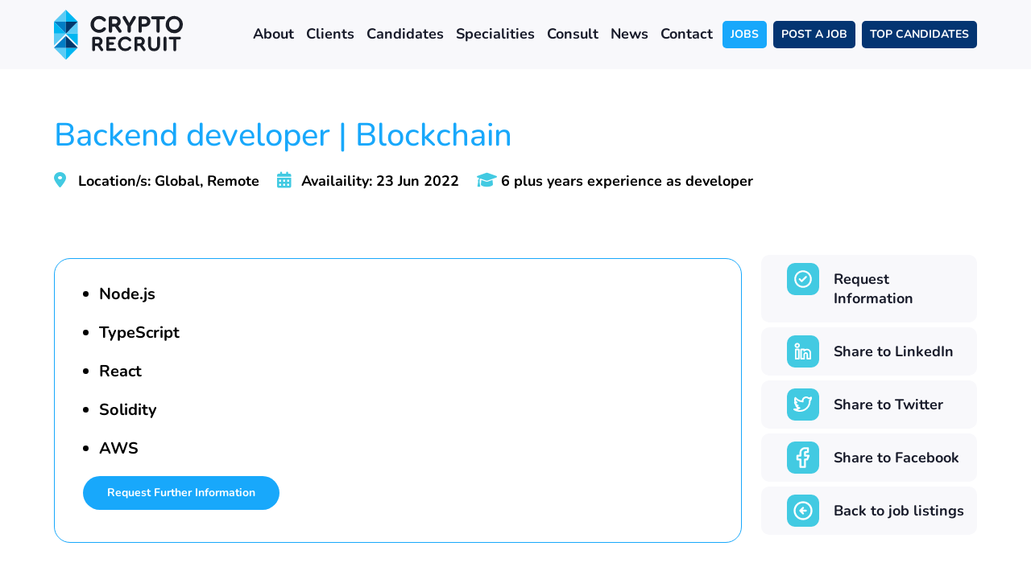

--- FILE ---
content_type: text/html; charset=utf-8
request_url: https://www.cryptorecruit.com/clients/candidate-marketplace/backend-developer-blockchain/
body_size: 5822
content:
<!doctype html>
<html>
<head>
    

    
<meta http-equiv="Content-Type" content="text/html; charset=UTF-8">
<meta charset="utf-8">
<meta name="viewport" content="width=device-width, initial-scale=1.0">

    <link rel="shortcut icon" type="image/x-icon" href="/media/c1ldtg1l/favicon.ico" />

<meta name="robots" content="all">
<title>Backend developer | Blockchain</title>
<meta name="description" content="A seasoned backend developer with a wide coverage of skills | Wrote Solidity Smart Contracts for NFT | Etherium, and Polygon.">
<meta name="author" content="Crypto Recruit">
<meta property="og:locale" content="en-US" />
<meta property="og:type" content="website">
<meta property="og:title" content="Backend developer | Blockchain" />
<meta property="og:description" content="A seasoned backend developer with a wide coverage of skills | Wrote Solidity Smart Contracts for NFT | Etherium, and Polygon." />
<meta property="og:url" content="https://www.cryptorecruit.com/clients/candidate-marketplace/backend-developer-blockchain/" />
<meta property="og:site_name" content="Crypto Recruit" />
<link rel="canonical" href="https://www.cryptorecruit.com/clients/candidate-marketplace/backend-developer-blockchain/" />

    <meta property="og:image" content="https://www.cryptorecruit.com/media/chhhsxgv/og_share.png" />

    <style>.no-js #loader{display:none}.js #loader{display:block;position:absolute;left:100px;top:0}.loading-screen{position:fixed;left:0;top:0;width:100%;height:100%;z-index:9999999999;background-color:#fff}.no-js #loader{display:none}.js #loader{display:block;position:absolute;left:100px;top:0}.se-pre-con{position:fixed;left:0;top:0;width:100%;height:100%;z-index:9999;background:url(/Frontend/Images/_global/preloader.gif?v=okM9zdlE9xu8bnNNF_pcnFAdam8) center no-repeat #fff}</style>
    <link rel="stylesheet" href="https://pro.fontawesome.com/releases/v6.0.0-beta3/css/all.css">
    <!-- Global site tag (gtag.js) - Google Analytics -->
<script async src="https://www.googletagmanager.com/gtag/js?id=UA-100935368-2"></script>
<script>
  window.dataLayer = window.dataLayer || [];
  function gtag(){dataLayer.push(arguments);}
  gtag('js', new Date());

  gtag('config', 'UA-100935368-2');
</script>

<script id='pixel-script-poptin' src='https://cdn.popt.in/pixel.js?id=5ae65368827fc' async='true'></script>



<script type="text/javascript"> _linkedin_partner_id = "778187"; window._linkedin_data_partner_ids = window._linkedin_data_partner_ids || []; window._linkedin_data_partner_ids.push(_linkedin_partner_id); </script><script type="text/javascript"> (function(){var s = document.getElementsByTagName("script")[0]; var b = document.createElement("script"); b.type = "text/javascript";b.async = true; b.src = "https://snap.licdn.com/li.lms-analytics/insight.min.js"; s.parentNode.insertBefore(b, s);})(); </script> <noscript> <img height="1" width="1" style="display:none;" alt="" src="https://px.ads.linkedin.com/collect/?pid=778187&fmt=gif" /> </noscript>
    
    <script async defer src="https://www.google.com/recaptcha/api.js"></script>
</head>
<body lang="en-US">
    <div class="loading-screen"></div>
    
    
    
<header class="header_sec">
    <div class="container">
        <div class="inntopHeader">
            <nav class="navbar navbar-expand-lg nav_top">
                <a class="navbar-brand" href="/"><img src="/Frontend/Images/logo.svg" alt="Crypto Recruit Logo" /></a>
                <button class="navbar-toggler" type="button" data-bs-toggle="collapse" data-bs-target="#navbarSupportedContent" aria-controls="navbarSupportedContent" aria-expanded="false" aria-label="Toggle navigation">
                    <span class="icon-bar"></span>
                    <span class="icon-bar"></span>
                    <span class="icon-bar"></span>
                </button>
                <div class="collapse navbar-collapse justify-content-end" id="navbarSupportedContent">
                    <button class="navbar-toggler closed d-lg-none d-md-block d-sm-block d-block" type="button" data-bs-toggle="collapse" data-bs-target="#navbarSupportedContent" aria-controls="navbarSupportedContent" aria-expanded="false" aria-label="Toggle navigation"><i class="fa fa-times-circle" aria-hidden="true"></i></button>
                    <ul class="navbar-nav menu_sec">
                                <li class="dropdown dropdown">
                                    <a data-toggle="dropdown" href="/about/">About</a>
                                    <span class="dropdown-toggle drop-arw" id="navbarDropdown" role="button" data-toggle="dropdown" aria-expanded="false">
                                        <i class="fa-solid fa-circle-chevron-right"></i>
                                    </span>
                                    <ul class="dropdown-menu">
                                            <li>
                                                <a href="/about/meet-the-team/">Meet The Team <i class="fa-solid fa-circle-chevron-right"></i></a>
                                            </li>
                                            <li>
                                                <a href="/about/extra-services/">Extra Services <i class="fa-solid fa-circle-chevron-right"></i></a>
                                            </li>
                                    </ul>
                                </li>
                                <li class="dropdown dropdown">
                                    <a data-toggle="dropdown" href="#0">Clients</a>
                                    <span class="dropdown-toggle drop-arw" id="navbarDropdown" role="button" data-toggle="dropdown" aria-expanded="false">
                                        <i class="fa-solid fa-circle-chevron-right"></i>
                                    </span>
                                    <ul class="dropdown-menu">
                                            <li>
                                                <a href="/clients/candidate-marketplace/">Candidate Marketplace <i class="fa-solid fa-circle-chevron-right"></i></a>
                                            </li>
                                            <li>
                                                <a href="/clients/post-a-job/">Post a Job <i class="fa-solid fa-circle-chevron-right"></i></a>
                                            </li>
                                    </ul>
                                </li>
                                <li class="dropdown dropdown">
                                    <a data-toggle="dropdown" href="#0">Candidates</a>
                                    <span class="dropdown-toggle drop-arw" id="navbarDropdown" role="button" data-toggle="dropdown" aria-expanded="false">
                                        <i class="fa-solid fa-circle-chevron-right"></i>
                                    </span>
                                    <ul class="dropdown-menu">
                                            <li>
                                                <a href="/candidates/register/">Register <i class="fa-solid fa-circle-chevron-right"></i></a>
                                            </li>
                                            <li>
                                                <a href="/candidates/browse-jobs/">Browse Jobs <i class="fa-solid fa-circle-chevron-right"></i></a>
                                            </li>
                                    </ul>
                                </li>
                                <li class="dropdown dropdown">
                                    <a data-toggle="dropdown" href="#0">Specialities</a>
                                    <span class="dropdown-toggle drop-arw" id="navbarDropdown" role="button" data-toggle="dropdown" aria-expanded="false">
                                        <i class="fa-solid fa-circle-chevron-right"></i>
                                    </span>
                                    <ul class="dropdown-menu">
                                            <li>
                                                <a href="/specialities/executive-management-c-level/">Executive Management | C-level <i class="fa-solid fa-circle-chevron-right"></i></a>
                                            </li>
                                            <li>
                                                <a href="/specialities/software/">Software <i class="fa-solid fa-circle-chevron-right"></i></a>
                                            </li>
                                            <li>
                                                <a href="/specialities/marketing-social-media-community-content/">Marketing | Social Media | Community | Content <i class="fa-solid fa-circle-chevron-right"></i></a>
                                            </li>
                                            <li>
                                                <a href="/specialities/product-project-management-business-analyst/">Product | Project Management | Business analyst <i class="fa-solid fa-circle-chevron-right"></i></a>
                                            </li>
                                            <li>
                                                <a href="/specialities/it-cloud/">IT | Cloud <i class="fa-solid fa-circle-chevron-right"></i></a>
                                            </li>
                                            <li>
                                                <a href="/specialities/sales-business-development-customer-service/">Sales | Business Development | Customer Service <i class="fa-solid fa-circle-chevron-right"></i></a>
                                            </li>
                                            <li>
                                                <a href="/specialities/finance-accounting/">Finance | Accounting <i class="fa-solid fa-circle-chevron-right"></i></a>
                                            </li>
                                            <li>
                                                <a href="/specialities/legal-compliance/">Legal Compliance <i class="fa-solid fa-circle-chevron-right"></i></a>
                                            </li>
                                            <li>
                                                <a href="/specialities/human-resources-recruitment/">Human Resources | Recruitment <i class="fa-solid fa-circle-chevron-right"></i></a>
                                            </li>
                                    </ul>
                                </li>
                                <li class="">
                                    <a href="/career-consultation/">Consult</a>
                                </li>
                                <li class="">
                                    <a href="/news/">News</a>
                                </li>
                                <li class="">
                                    <a href="/contact/">Contact</a>
                                </li>
                    </ul>
                </div>
                <ul class="hedRt d-lg-block d-md-none d-sm-none d-none">
                        <li class="jobs jobsbtn1"><a href="/candidates/browse-jobs/">JOBS</a></li>
                    
                        <li class="jobs jobsbtn2"><a href="/clients/post-a-job/">POST A JOB</a></li>
                    
                        <li class="jobs jobsbtn2"><a href="/clients/candidate-marketplace/">TOP CANDIDATES</a></li>
                </ul>
            </nav>
        </div>
    </div>
</header>



    



<section class="mid_sec browse_job job_description mb-0 pb-0">
    <div class="container">
        <div class="top_heading">
            <h1><span>Backend developer | Blockchain</span></h1>
            <ul class="job_list">
                    <li><i class="fa-solid fa-location-dot"></i> Location/s: Global, Remote</li>
                <li><i class="fa-solid fa-calendar"></i> Availaility: 23 Jun 2022</li>
                    <li><i class="fa-solid fa-graduation-cap"></i> 6 plus years experience as developer</li>
            </ul>
        </div>
        <div class="job_details">
            <div class="row">
                <div class="col-xl-9 col-lg-8 col-md-8">
                    <div class="about_top">
                            <ul class="highlights">
                                    <li>Node.js</li>
                                    <li>TypeScript</li>
                                    <li>React</li>
                                    <li>Solidity</li>
                                    <li>AWS</li>
                            </ul>
                        
                        
                        
                        <a href="#further-Information" class="blubtn5">Request Further Information</a>
                    </div>
                </div>
                <div class="col-xl-3 col-lg-4 col-md-4">
                    <div class="jobdetails_rt">
                        <ul class="job_btnn">
                            <li><a href="#further-Information"><i><img src="/Frontend/Images/apply_icon.svg" alt="Apply Icon" /></i> Request Information</a></li>
                            <li><a href="http://www.addthis.com/bookmark.php" class="addthis_button_linkedin" target="_blank"><i><img src="/Frontend/Images/linkdin.svg" alt="LinkedIn Icon" /></i> Share to LinkedIn</a></li>
                            <li><a href="http://www.addthis.com/bookmark.php" class="addthis_button_twitter" target="_blank"><i><img src="/Frontend/Images/twit.svg" alt="Twitter Icon" /></i> Share to Twitter</a></li>
                            <li><a href="http://www.addthis.com/bookmark.php" class="addthis_button_facebook" target="_blank"><i><img src="/Frontend/Images/fb.svg" alt="Facebook Icon" /></i> Share to Facebook</a></li>
                            <li><a href="/clients/candidate-marketplace/"><i><img src="/Frontend/Images/back.svg" alt="Bck Icon" /></i> Back to job listings</a></li>
                        </ul>
                    </div>
                </div>
            </div>
        </div>
    </div>
</section>

<section id="further-Information" class="mid_sec browse_job">
    <div class="container">
        <div class="top_heading">
            <h2><span>Request Further Information</span></h2>
        </div>
        <div class="contact_innr pt-0">
            
<form action="/clients/candidate-marketplace/backend-developer-blockchain/" class="loading-form" enctype="multipart/form-data" id="TopCandidateDetailsForm" method="post">    <!--span fields-->
<input id="AvailableDate" name="AvailableDate" type="hidden" value="2/1/2026 2:33:07 AM" /><input id="ProfileName" name="ProfileName" type="hidden" value="" /><input id="ProfilePhone" name="ProfilePhone" type="hidden" value="" /><input id="ProfileUrl" name="ProfileUrl" type="hidden" value="" /><input class="SpamEnableIpLookup" data-val="true" data-val-required="The Spam Enable Ip Lookup field is required." id="SpamEnableIpLookup" name="SpamEnableIpLookup" type="hidden" value="False" /><input class="SpamIpLookupEndpoint" id="SpamIpLookupEndpoint" name="SpamIpLookupEndpoint" type="hidden" value="" /><input class="SpamIpLookupApiKey" id="SpamIpLookupApiKey" name="SpamIpLookupApiKey" type="hidden" value="" /><input class="LookupAddress" id="LookupAddress" name="LookupAddress" type="hidden" value="" /><input class="LookupContinent" id="LookupContinent" name="LookupContinent" type="hidden" value="" /><input class="LookupCountry" id="LookupCountry" name="LookupCountry" type="hidden" value="" />    <!--span fields-->
<input data-val="true" data-val-required="The Home Page Id field is required." id="TopCandidateDetailsForm_HomePageId" name="HomePageId" type="hidden" value="1111" /><input id="TopCandidateDetailsForm_FormCompletePageUrl" name="FormCompletePageUrl" type="hidden" value="/contact/candidate-details-complete/" /><input id="TopCandidateDetailsForm_EmailTemplateToUserId" name="EmailTemplateToUserId" type="hidden" value="1972" /><input id="TopCandidateDetailsForm_EmailTemplateToSiteOwnerId" name="EmailTemplateToSiteOwnerId" type="hidden" value="1973" /><input id="TopCandidateDetailsForm_ConsultantEmail" name="ConsultantEmail" type="hidden" value="mike@cryptorecruit.com" /><input id="TopCandidateDetailsForm_Reference" name="Reference" type="hidden" value="REF0" /><input id="TopCandidateDetailsForm_Title" name="Title" type="hidden" value="Backend developer | Blockchain" /><input id="TopCandidateDetailsForm_Name" name="Name" type="hidden" value="Nic Smith" /><input id="TopCandidateDetailsForm_Url" name="Url" type="hidden" value="https://www.cryptorecruit.com/clients/candidate-marketplace/backend-developer-blockchain/" />    <div class="row">
        <div class="col-md-6">
            <div class="job_frm">
                <label>First Name <sup>*</sup></label>
                <input data-val="true" data-val-length="First Name cannot exceed 50 characters" data-val-length-max="50" data-val-required="Please enter your First Name" id="TopCandidateDetailsForm_FirstName" maxlength="50" name="FirstName" type="text" value="" />
                <div class="validation-field"><span class="field-validation-valid" data-valmsg-for="FirstName" data-valmsg-replace="true"></span></div>
            </div>
        </div>
        <div class="col-md-6">
            <div class="job_frm">
                <label>Last Name <sup>*</sup></label>
                <input data-val="true" data-val-length="Last Name cannot exceed 50 characters" data-val-length-max="50" data-val-required="Please enter your Last Name" id="TopCandidateDetailsForm_LastName" maxlength="50" name="LastName" type="text" value="" />
                <div class="validation-field"><span class="field-validation-valid" data-valmsg-for="LastName" data-valmsg-replace="true"></span></div>
            </div>
        </div>
        <div class="col-md-6">
            <div class="job_frm">
                <label>Phone <sup>*</sup></label>
                <input data-val="true" data-val-length="Phone cannot exceed 20 characters" data-val-length-max="20" data-val-required="Please enter your Phone" id="TopCandidateDetailsForm_Phone" maxlength="20" name="Phone" type="text" value="" />
                <div class="validation-field"><span class="field-validation-valid" data-valmsg-for="Phone" data-valmsg-replace="true"></span></div>
            </div>
        </div>
        <div class="col-md-6">
            <div class="job_frm">
                <label>Email <sup>*</sup></label>
                <input data-val="true" data-val-length="Email cannot exceed 255 characters" data-val-length-max="255" data-val-required="Please enter your Email" id="TopCandidateDetailsForm_Email" maxlength="255" name="Email" type="text" value="" />
                <div class="validation-field"><span class="field-validation-valid" data-valmsg-for="Email" data-valmsg-replace="true"></span></div>
            </div>
        </div>
    </div>
    <div class="row">
        <div class="col-md-12">
            <div class="job_frm">
                <div class="g-recaptcha" data-callback="ReCaptchaUtilEnableButton" data-sitekey="6LeWJ84UAAAAAMQhbfgjKKA2TZs4pWQBuoy83T5U"></div>
            </div>
            <div class="job_frm job_frm2">
                    <b>We respect your privacy. By clicking "Request" you agree to our <a href="/about/privacy-policy/" target="_blank">Privacy Policy</a></b>
                <input id="btnTopCandidateDetailsForm" disabled class="ReCaptchaUtilEnableButton blubtn5" type="submit" value="Request">
                <img id="TopCandidateDetailsForm-ajax-loader" alt="Form Loading Icon" src="/Frontend/Images/_global/loading-black.svg" class="ajax-loader" />
            </div>
        </div>
    </div>
    <div class="row">
        <div class="col-md-12">
            <div class="job_frm">
                <div class="validation-summary-valid" data-valmsg-summary="true"><ul><li style="display:none"></li>
</ul></div>
            </div>
        </div>
    </div>
<input name="__RequestVerificationToken" type="hidden" value="CfDJ8L9v4gemMNZPi5WY04buMvpjiLVWdINT9_1dlLSme7kdGxA4dOkAHWZBFTFBxz_7HPeeCb6yEEPD3bMxX99LR-8VwnmcBX1cBKUmRD6miDvKuQREyPFsasEjxHmrSkcUFDwfDZHCuM4kEdDq8GWCT4g" /><input name="ufprt" type="hidden" value="CfDJ8L9v4gemMNZPi5WY04buMvrSv1qFoV3VN7LOEoWkr1DuFcoOtHoTRbc6wF-qAZ3SpX5a5QWap7s1I5ku1Hv780oAfN-vlIs9fHculE1rdS-97P73XKwp9qprLQO8X1GmRSNG3GbZDrbJn0IcCaOCYA6ryThdS2G9CWFGX33rxJaqU-Nnv2WVr10yCOtfZRhqiA" /></form>
        </div>
    </div>
</section>






    
<footer class="footer_sec">
</footer>

<footer class="footer_sec">
    <div class="container">
        <div class="footer_top">
            <a class="footer_logo" href="/">
                <img src="/Frontend/Images/logo2.svg" alt="Crypto Recruit Footer Logo" />
            </a>
            <div class="footer_topRt">
                <ul class="footer_call">

                        <li><a href="/contact/"><i class="fa-solid fa-mug-saucer"></i> Schedule a Meeting</a></li>

                </ul>
                <ul class="footer_social">
                        <li><a href="mailto:info@cryptorecruit.com"><i class="fa-solid fa-envelope"></i></a></li>

                        <li><a href="https://twitter.com/cryptorecruit" target="_blank"><i class="fa-brands fa-twitter"></i></a></li>

                        <li><a href="https://www.linkedin.com/company/cryptorecruit/" target="_blank"><i class="fa-brands fa-linkedin-in"></i></a></li>

                        <li><a href="https://www.facebook.com/Crypto-Recruit-335209340236714/" target="_blank"><i class="fa-brands fa-facebook-f"></i></a></li>
                </ul>
            </div>
        </div>
        <div class="footer_btm">
            <span class="left_contnt">
                &copy; 2026 Crypto Recruit. EST. 2017 - All rights reserved.
                
                    <a href="/about/privacy-policy/">Your Privacy</a>
            </span>
            <span class="rt_contnt">
                <img src="/Frontend/Images/cryptologo.png" alt="Crypto Accepted Logo" />
            </span>
        </div>
    </div>
</footer>
    <link rel="stylesheet" href="/css/bundle.css?v=wfVUZ4WS9oaNqDqS1gG9DMuKc8A" />
    <script src="/js/bundles.js?v=XG4qtfb3YOA5OCE_C3si2I9-YgM"></script>
    
    <script type="text/javascript" async="async" src="//s7.addthis.com/js/300/addthis_widget.js#pubid=ra-5507cd9f59a586d7"></script>

    
    
</body>
</html>


--- FILE ---
content_type: text/html; charset=utf-8
request_url: https://www.google.com/recaptcha/api2/anchor?ar=1&k=6LeWJ84UAAAAAMQhbfgjKKA2TZs4pWQBuoy83T5U&co=aHR0cHM6Ly93d3cuY3J5cHRvcmVjcnVpdC5jb206NDQz&hl=en&v=N67nZn4AqZkNcbeMu4prBgzg&size=normal&anchor-ms=20000&execute-ms=30000&cb=j2b8fy4ic1kh
body_size: 49435
content:
<!DOCTYPE HTML><html dir="ltr" lang="en"><head><meta http-equiv="Content-Type" content="text/html; charset=UTF-8">
<meta http-equiv="X-UA-Compatible" content="IE=edge">
<title>reCAPTCHA</title>
<style type="text/css">
/* cyrillic-ext */
@font-face {
  font-family: 'Roboto';
  font-style: normal;
  font-weight: 400;
  font-stretch: 100%;
  src: url(//fonts.gstatic.com/s/roboto/v48/KFO7CnqEu92Fr1ME7kSn66aGLdTylUAMa3GUBHMdazTgWw.woff2) format('woff2');
  unicode-range: U+0460-052F, U+1C80-1C8A, U+20B4, U+2DE0-2DFF, U+A640-A69F, U+FE2E-FE2F;
}
/* cyrillic */
@font-face {
  font-family: 'Roboto';
  font-style: normal;
  font-weight: 400;
  font-stretch: 100%;
  src: url(//fonts.gstatic.com/s/roboto/v48/KFO7CnqEu92Fr1ME7kSn66aGLdTylUAMa3iUBHMdazTgWw.woff2) format('woff2');
  unicode-range: U+0301, U+0400-045F, U+0490-0491, U+04B0-04B1, U+2116;
}
/* greek-ext */
@font-face {
  font-family: 'Roboto';
  font-style: normal;
  font-weight: 400;
  font-stretch: 100%;
  src: url(//fonts.gstatic.com/s/roboto/v48/KFO7CnqEu92Fr1ME7kSn66aGLdTylUAMa3CUBHMdazTgWw.woff2) format('woff2');
  unicode-range: U+1F00-1FFF;
}
/* greek */
@font-face {
  font-family: 'Roboto';
  font-style: normal;
  font-weight: 400;
  font-stretch: 100%;
  src: url(//fonts.gstatic.com/s/roboto/v48/KFO7CnqEu92Fr1ME7kSn66aGLdTylUAMa3-UBHMdazTgWw.woff2) format('woff2');
  unicode-range: U+0370-0377, U+037A-037F, U+0384-038A, U+038C, U+038E-03A1, U+03A3-03FF;
}
/* math */
@font-face {
  font-family: 'Roboto';
  font-style: normal;
  font-weight: 400;
  font-stretch: 100%;
  src: url(//fonts.gstatic.com/s/roboto/v48/KFO7CnqEu92Fr1ME7kSn66aGLdTylUAMawCUBHMdazTgWw.woff2) format('woff2');
  unicode-range: U+0302-0303, U+0305, U+0307-0308, U+0310, U+0312, U+0315, U+031A, U+0326-0327, U+032C, U+032F-0330, U+0332-0333, U+0338, U+033A, U+0346, U+034D, U+0391-03A1, U+03A3-03A9, U+03B1-03C9, U+03D1, U+03D5-03D6, U+03F0-03F1, U+03F4-03F5, U+2016-2017, U+2034-2038, U+203C, U+2040, U+2043, U+2047, U+2050, U+2057, U+205F, U+2070-2071, U+2074-208E, U+2090-209C, U+20D0-20DC, U+20E1, U+20E5-20EF, U+2100-2112, U+2114-2115, U+2117-2121, U+2123-214F, U+2190, U+2192, U+2194-21AE, U+21B0-21E5, U+21F1-21F2, U+21F4-2211, U+2213-2214, U+2216-22FF, U+2308-230B, U+2310, U+2319, U+231C-2321, U+2336-237A, U+237C, U+2395, U+239B-23B7, U+23D0, U+23DC-23E1, U+2474-2475, U+25AF, U+25B3, U+25B7, U+25BD, U+25C1, U+25CA, U+25CC, U+25FB, U+266D-266F, U+27C0-27FF, U+2900-2AFF, U+2B0E-2B11, U+2B30-2B4C, U+2BFE, U+3030, U+FF5B, U+FF5D, U+1D400-1D7FF, U+1EE00-1EEFF;
}
/* symbols */
@font-face {
  font-family: 'Roboto';
  font-style: normal;
  font-weight: 400;
  font-stretch: 100%;
  src: url(//fonts.gstatic.com/s/roboto/v48/KFO7CnqEu92Fr1ME7kSn66aGLdTylUAMaxKUBHMdazTgWw.woff2) format('woff2');
  unicode-range: U+0001-000C, U+000E-001F, U+007F-009F, U+20DD-20E0, U+20E2-20E4, U+2150-218F, U+2190, U+2192, U+2194-2199, U+21AF, U+21E6-21F0, U+21F3, U+2218-2219, U+2299, U+22C4-22C6, U+2300-243F, U+2440-244A, U+2460-24FF, U+25A0-27BF, U+2800-28FF, U+2921-2922, U+2981, U+29BF, U+29EB, U+2B00-2BFF, U+4DC0-4DFF, U+FFF9-FFFB, U+10140-1018E, U+10190-1019C, U+101A0, U+101D0-101FD, U+102E0-102FB, U+10E60-10E7E, U+1D2C0-1D2D3, U+1D2E0-1D37F, U+1F000-1F0FF, U+1F100-1F1AD, U+1F1E6-1F1FF, U+1F30D-1F30F, U+1F315, U+1F31C, U+1F31E, U+1F320-1F32C, U+1F336, U+1F378, U+1F37D, U+1F382, U+1F393-1F39F, U+1F3A7-1F3A8, U+1F3AC-1F3AF, U+1F3C2, U+1F3C4-1F3C6, U+1F3CA-1F3CE, U+1F3D4-1F3E0, U+1F3ED, U+1F3F1-1F3F3, U+1F3F5-1F3F7, U+1F408, U+1F415, U+1F41F, U+1F426, U+1F43F, U+1F441-1F442, U+1F444, U+1F446-1F449, U+1F44C-1F44E, U+1F453, U+1F46A, U+1F47D, U+1F4A3, U+1F4B0, U+1F4B3, U+1F4B9, U+1F4BB, U+1F4BF, U+1F4C8-1F4CB, U+1F4D6, U+1F4DA, U+1F4DF, U+1F4E3-1F4E6, U+1F4EA-1F4ED, U+1F4F7, U+1F4F9-1F4FB, U+1F4FD-1F4FE, U+1F503, U+1F507-1F50B, U+1F50D, U+1F512-1F513, U+1F53E-1F54A, U+1F54F-1F5FA, U+1F610, U+1F650-1F67F, U+1F687, U+1F68D, U+1F691, U+1F694, U+1F698, U+1F6AD, U+1F6B2, U+1F6B9-1F6BA, U+1F6BC, U+1F6C6-1F6CF, U+1F6D3-1F6D7, U+1F6E0-1F6EA, U+1F6F0-1F6F3, U+1F6F7-1F6FC, U+1F700-1F7FF, U+1F800-1F80B, U+1F810-1F847, U+1F850-1F859, U+1F860-1F887, U+1F890-1F8AD, U+1F8B0-1F8BB, U+1F8C0-1F8C1, U+1F900-1F90B, U+1F93B, U+1F946, U+1F984, U+1F996, U+1F9E9, U+1FA00-1FA6F, U+1FA70-1FA7C, U+1FA80-1FA89, U+1FA8F-1FAC6, U+1FACE-1FADC, U+1FADF-1FAE9, U+1FAF0-1FAF8, U+1FB00-1FBFF;
}
/* vietnamese */
@font-face {
  font-family: 'Roboto';
  font-style: normal;
  font-weight: 400;
  font-stretch: 100%;
  src: url(//fonts.gstatic.com/s/roboto/v48/KFO7CnqEu92Fr1ME7kSn66aGLdTylUAMa3OUBHMdazTgWw.woff2) format('woff2');
  unicode-range: U+0102-0103, U+0110-0111, U+0128-0129, U+0168-0169, U+01A0-01A1, U+01AF-01B0, U+0300-0301, U+0303-0304, U+0308-0309, U+0323, U+0329, U+1EA0-1EF9, U+20AB;
}
/* latin-ext */
@font-face {
  font-family: 'Roboto';
  font-style: normal;
  font-weight: 400;
  font-stretch: 100%;
  src: url(//fonts.gstatic.com/s/roboto/v48/KFO7CnqEu92Fr1ME7kSn66aGLdTylUAMa3KUBHMdazTgWw.woff2) format('woff2');
  unicode-range: U+0100-02BA, U+02BD-02C5, U+02C7-02CC, U+02CE-02D7, U+02DD-02FF, U+0304, U+0308, U+0329, U+1D00-1DBF, U+1E00-1E9F, U+1EF2-1EFF, U+2020, U+20A0-20AB, U+20AD-20C0, U+2113, U+2C60-2C7F, U+A720-A7FF;
}
/* latin */
@font-face {
  font-family: 'Roboto';
  font-style: normal;
  font-weight: 400;
  font-stretch: 100%;
  src: url(//fonts.gstatic.com/s/roboto/v48/KFO7CnqEu92Fr1ME7kSn66aGLdTylUAMa3yUBHMdazQ.woff2) format('woff2');
  unicode-range: U+0000-00FF, U+0131, U+0152-0153, U+02BB-02BC, U+02C6, U+02DA, U+02DC, U+0304, U+0308, U+0329, U+2000-206F, U+20AC, U+2122, U+2191, U+2193, U+2212, U+2215, U+FEFF, U+FFFD;
}
/* cyrillic-ext */
@font-face {
  font-family: 'Roboto';
  font-style: normal;
  font-weight: 500;
  font-stretch: 100%;
  src: url(//fonts.gstatic.com/s/roboto/v48/KFO7CnqEu92Fr1ME7kSn66aGLdTylUAMa3GUBHMdazTgWw.woff2) format('woff2');
  unicode-range: U+0460-052F, U+1C80-1C8A, U+20B4, U+2DE0-2DFF, U+A640-A69F, U+FE2E-FE2F;
}
/* cyrillic */
@font-face {
  font-family: 'Roboto';
  font-style: normal;
  font-weight: 500;
  font-stretch: 100%;
  src: url(//fonts.gstatic.com/s/roboto/v48/KFO7CnqEu92Fr1ME7kSn66aGLdTylUAMa3iUBHMdazTgWw.woff2) format('woff2');
  unicode-range: U+0301, U+0400-045F, U+0490-0491, U+04B0-04B1, U+2116;
}
/* greek-ext */
@font-face {
  font-family: 'Roboto';
  font-style: normal;
  font-weight: 500;
  font-stretch: 100%;
  src: url(//fonts.gstatic.com/s/roboto/v48/KFO7CnqEu92Fr1ME7kSn66aGLdTylUAMa3CUBHMdazTgWw.woff2) format('woff2');
  unicode-range: U+1F00-1FFF;
}
/* greek */
@font-face {
  font-family: 'Roboto';
  font-style: normal;
  font-weight: 500;
  font-stretch: 100%;
  src: url(//fonts.gstatic.com/s/roboto/v48/KFO7CnqEu92Fr1ME7kSn66aGLdTylUAMa3-UBHMdazTgWw.woff2) format('woff2');
  unicode-range: U+0370-0377, U+037A-037F, U+0384-038A, U+038C, U+038E-03A1, U+03A3-03FF;
}
/* math */
@font-face {
  font-family: 'Roboto';
  font-style: normal;
  font-weight: 500;
  font-stretch: 100%;
  src: url(//fonts.gstatic.com/s/roboto/v48/KFO7CnqEu92Fr1ME7kSn66aGLdTylUAMawCUBHMdazTgWw.woff2) format('woff2');
  unicode-range: U+0302-0303, U+0305, U+0307-0308, U+0310, U+0312, U+0315, U+031A, U+0326-0327, U+032C, U+032F-0330, U+0332-0333, U+0338, U+033A, U+0346, U+034D, U+0391-03A1, U+03A3-03A9, U+03B1-03C9, U+03D1, U+03D5-03D6, U+03F0-03F1, U+03F4-03F5, U+2016-2017, U+2034-2038, U+203C, U+2040, U+2043, U+2047, U+2050, U+2057, U+205F, U+2070-2071, U+2074-208E, U+2090-209C, U+20D0-20DC, U+20E1, U+20E5-20EF, U+2100-2112, U+2114-2115, U+2117-2121, U+2123-214F, U+2190, U+2192, U+2194-21AE, U+21B0-21E5, U+21F1-21F2, U+21F4-2211, U+2213-2214, U+2216-22FF, U+2308-230B, U+2310, U+2319, U+231C-2321, U+2336-237A, U+237C, U+2395, U+239B-23B7, U+23D0, U+23DC-23E1, U+2474-2475, U+25AF, U+25B3, U+25B7, U+25BD, U+25C1, U+25CA, U+25CC, U+25FB, U+266D-266F, U+27C0-27FF, U+2900-2AFF, U+2B0E-2B11, U+2B30-2B4C, U+2BFE, U+3030, U+FF5B, U+FF5D, U+1D400-1D7FF, U+1EE00-1EEFF;
}
/* symbols */
@font-face {
  font-family: 'Roboto';
  font-style: normal;
  font-weight: 500;
  font-stretch: 100%;
  src: url(//fonts.gstatic.com/s/roboto/v48/KFO7CnqEu92Fr1ME7kSn66aGLdTylUAMaxKUBHMdazTgWw.woff2) format('woff2');
  unicode-range: U+0001-000C, U+000E-001F, U+007F-009F, U+20DD-20E0, U+20E2-20E4, U+2150-218F, U+2190, U+2192, U+2194-2199, U+21AF, U+21E6-21F0, U+21F3, U+2218-2219, U+2299, U+22C4-22C6, U+2300-243F, U+2440-244A, U+2460-24FF, U+25A0-27BF, U+2800-28FF, U+2921-2922, U+2981, U+29BF, U+29EB, U+2B00-2BFF, U+4DC0-4DFF, U+FFF9-FFFB, U+10140-1018E, U+10190-1019C, U+101A0, U+101D0-101FD, U+102E0-102FB, U+10E60-10E7E, U+1D2C0-1D2D3, U+1D2E0-1D37F, U+1F000-1F0FF, U+1F100-1F1AD, U+1F1E6-1F1FF, U+1F30D-1F30F, U+1F315, U+1F31C, U+1F31E, U+1F320-1F32C, U+1F336, U+1F378, U+1F37D, U+1F382, U+1F393-1F39F, U+1F3A7-1F3A8, U+1F3AC-1F3AF, U+1F3C2, U+1F3C4-1F3C6, U+1F3CA-1F3CE, U+1F3D4-1F3E0, U+1F3ED, U+1F3F1-1F3F3, U+1F3F5-1F3F7, U+1F408, U+1F415, U+1F41F, U+1F426, U+1F43F, U+1F441-1F442, U+1F444, U+1F446-1F449, U+1F44C-1F44E, U+1F453, U+1F46A, U+1F47D, U+1F4A3, U+1F4B0, U+1F4B3, U+1F4B9, U+1F4BB, U+1F4BF, U+1F4C8-1F4CB, U+1F4D6, U+1F4DA, U+1F4DF, U+1F4E3-1F4E6, U+1F4EA-1F4ED, U+1F4F7, U+1F4F9-1F4FB, U+1F4FD-1F4FE, U+1F503, U+1F507-1F50B, U+1F50D, U+1F512-1F513, U+1F53E-1F54A, U+1F54F-1F5FA, U+1F610, U+1F650-1F67F, U+1F687, U+1F68D, U+1F691, U+1F694, U+1F698, U+1F6AD, U+1F6B2, U+1F6B9-1F6BA, U+1F6BC, U+1F6C6-1F6CF, U+1F6D3-1F6D7, U+1F6E0-1F6EA, U+1F6F0-1F6F3, U+1F6F7-1F6FC, U+1F700-1F7FF, U+1F800-1F80B, U+1F810-1F847, U+1F850-1F859, U+1F860-1F887, U+1F890-1F8AD, U+1F8B0-1F8BB, U+1F8C0-1F8C1, U+1F900-1F90B, U+1F93B, U+1F946, U+1F984, U+1F996, U+1F9E9, U+1FA00-1FA6F, U+1FA70-1FA7C, U+1FA80-1FA89, U+1FA8F-1FAC6, U+1FACE-1FADC, U+1FADF-1FAE9, U+1FAF0-1FAF8, U+1FB00-1FBFF;
}
/* vietnamese */
@font-face {
  font-family: 'Roboto';
  font-style: normal;
  font-weight: 500;
  font-stretch: 100%;
  src: url(//fonts.gstatic.com/s/roboto/v48/KFO7CnqEu92Fr1ME7kSn66aGLdTylUAMa3OUBHMdazTgWw.woff2) format('woff2');
  unicode-range: U+0102-0103, U+0110-0111, U+0128-0129, U+0168-0169, U+01A0-01A1, U+01AF-01B0, U+0300-0301, U+0303-0304, U+0308-0309, U+0323, U+0329, U+1EA0-1EF9, U+20AB;
}
/* latin-ext */
@font-face {
  font-family: 'Roboto';
  font-style: normal;
  font-weight: 500;
  font-stretch: 100%;
  src: url(//fonts.gstatic.com/s/roboto/v48/KFO7CnqEu92Fr1ME7kSn66aGLdTylUAMa3KUBHMdazTgWw.woff2) format('woff2');
  unicode-range: U+0100-02BA, U+02BD-02C5, U+02C7-02CC, U+02CE-02D7, U+02DD-02FF, U+0304, U+0308, U+0329, U+1D00-1DBF, U+1E00-1E9F, U+1EF2-1EFF, U+2020, U+20A0-20AB, U+20AD-20C0, U+2113, U+2C60-2C7F, U+A720-A7FF;
}
/* latin */
@font-face {
  font-family: 'Roboto';
  font-style: normal;
  font-weight: 500;
  font-stretch: 100%;
  src: url(//fonts.gstatic.com/s/roboto/v48/KFO7CnqEu92Fr1ME7kSn66aGLdTylUAMa3yUBHMdazQ.woff2) format('woff2');
  unicode-range: U+0000-00FF, U+0131, U+0152-0153, U+02BB-02BC, U+02C6, U+02DA, U+02DC, U+0304, U+0308, U+0329, U+2000-206F, U+20AC, U+2122, U+2191, U+2193, U+2212, U+2215, U+FEFF, U+FFFD;
}
/* cyrillic-ext */
@font-face {
  font-family: 'Roboto';
  font-style: normal;
  font-weight: 900;
  font-stretch: 100%;
  src: url(//fonts.gstatic.com/s/roboto/v48/KFO7CnqEu92Fr1ME7kSn66aGLdTylUAMa3GUBHMdazTgWw.woff2) format('woff2');
  unicode-range: U+0460-052F, U+1C80-1C8A, U+20B4, U+2DE0-2DFF, U+A640-A69F, U+FE2E-FE2F;
}
/* cyrillic */
@font-face {
  font-family: 'Roboto';
  font-style: normal;
  font-weight: 900;
  font-stretch: 100%;
  src: url(//fonts.gstatic.com/s/roboto/v48/KFO7CnqEu92Fr1ME7kSn66aGLdTylUAMa3iUBHMdazTgWw.woff2) format('woff2');
  unicode-range: U+0301, U+0400-045F, U+0490-0491, U+04B0-04B1, U+2116;
}
/* greek-ext */
@font-face {
  font-family: 'Roboto';
  font-style: normal;
  font-weight: 900;
  font-stretch: 100%;
  src: url(//fonts.gstatic.com/s/roboto/v48/KFO7CnqEu92Fr1ME7kSn66aGLdTylUAMa3CUBHMdazTgWw.woff2) format('woff2');
  unicode-range: U+1F00-1FFF;
}
/* greek */
@font-face {
  font-family: 'Roboto';
  font-style: normal;
  font-weight: 900;
  font-stretch: 100%;
  src: url(//fonts.gstatic.com/s/roboto/v48/KFO7CnqEu92Fr1ME7kSn66aGLdTylUAMa3-UBHMdazTgWw.woff2) format('woff2');
  unicode-range: U+0370-0377, U+037A-037F, U+0384-038A, U+038C, U+038E-03A1, U+03A3-03FF;
}
/* math */
@font-face {
  font-family: 'Roboto';
  font-style: normal;
  font-weight: 900;
  font-stretch: 100%;
  src: url(//fonts.gstatic.com/s/roboto/v48/KFO7CnqEu92Fr1ME7kSn66aGLdTylUAMawCUBHMdazTgWw.woff2) format('woff2');
  unicode-range: U+0302-0303, U+0305, U+0307-0308, U+0310, U+0312, U+0315, U+031A, U+0326-0327, U+032C, U+032F-0330, U+0332-0333, U+0338, U+033A, U+0346, U+034D, U+0391-03A1, U+03A3-03A9, U+03B1-03C9, U+03D1, U+03D5-03D6, U+03F0-03F1, U+03F4-03F5, U+2016-2017, U+2034-2038, U+203C, U+2040, U+2043, U+2047, U+2050, U+2057, U+205F, U+2070-2071, U+2074-208E, U+2090-209C, U+20D0-20DC, U+20E1, U+20E5-20EF, U+2100-2112, U+2114-2115, U+2117-2121, U+2123-214F, U+2190, U+2192, U+2194-21AE, U+21B0-21E5, U+21F1-21F2, U+21F4-2211, U+2213-2214, U+2216-22FF, U+2308-230B, U+2310, U+2319, U+231C-2321, U+2336-237A, U+237C, U+2395, U+239B-23B7, U+23D0, U+23DC-23E1, U+2474-2475, U+25AF, U+25B3, U+25B7, U+25BD, U+25C1, U+25CA, U+25CC, U+25FB, U+266D-266F, U+27C0-27FF, U+2900-2AFF, U+2B0E-2B11, U+2B30-2B4C, U+2BFE, U+3030, U+FF5B, U+FF5D, U+1D400-1D7FF, U+1EE00-1EEFF;
}
/* symbols */
@font-face {
  font-family: 'Roboto';
  font-style: normal;
  font-weight: 900;
  font-stretch: 100%;
  src: url(//fonts.gstatic.com/s/roboto/v48/KFO7CnqEu92Fr1ME7kSn66aGLdTylUAMaxKUBHMdazTgWw.woff2) format('woff2');
  unicode-range: U+0001-000C, U+000E-001F, U+007F-009F, U+20DD-20E0, U+20E2-20E4, U+2150-218F, U+2190, U+2192, U+2194-2199, U+21AF, U+21E6-21F0, U+21F3, U+2218-2219, U+2299, U+22C4-22C6, U+2300-243F, U+2440-244A, U+2460-24FF, U+25A0-27BF, U+2800-28FF, U+2921-2922, U+2981, U+29BF, U+29EB, U+2B00-2BFF, U+4DC0-4DFF, U+FFF9-FFFB, U+10140-1018E, U+10190-1019C, U+101A0, U+101D0-101FD, U+102E0-102FB, U+10E60-10E7E, U+1D2C0-1D2D3, U+1D2E0-1D37F, U+1F000-1F0FF, U+1F100-1F1AD, U+1F1E6-1F1FF, U+1F30D-1F30F, U+1F315, U+1F31C, U+1F31E, U+1F320-1F32C, U+1F336, U+1F378, U+1F37D, U+1F382, U+1F393-1F39F, U+1F3A7-1F3A8, U+1F3AC-1F3AF, U+1F3C2, U+1F3C4-1F3C6, U+1F3CA-1F3CE, U+1F3D4-1F3E0, U+1F3ED, U+1F3F1-1F3F3, U+1F3F5-1F3F7, U+1F408, U+1F415, U+1F41F, U+1F426, U+1F43F, U+1F441-1F442, U+1F444, U+1F446-1F449, U+1F44C-1F44E, U+1F453, U+1F46A, U+1F47D, U+1F4A3, U+1F4B0, U+1F4B3, U+1F4B9, U+1F4BB, U+1F4BF, U+1F4C8-1F4CB, U+1F4D6, U+1F4DA, U+1F4DF, U+1F4E3-1F4E6, U+1F4EA-1F4ED, U+1F4F7, U+1F4F9-1F4FB, U+1F4FD-1F4FE, U+1F503, U+1F507-1F50B, U+1F50D, U+1F512-1F513, U+1F53E-1F54A, U+1F54F-1F5FA, U+1F610, U+1F650-1F67F, U+1F687, U+1F68D, U+1F691, U+1F694, U+1F698, U+1F6AD, U+1F6B2, U+1F6B9-1F6BA, U+1F6BC, U+1F6C6-1F6CF, U+1F6D3-1F6D7, U+1F6E0-1F6EA, U+1F6F0-1F6F3, U+1F6F7-1F6FC, U+1F700-1F7FF, U+1F800-1F80B, U+1F810-1F847, U+1F850-1F859, U+1F860-1F887, U+1F890-1F8AD, U+1F8B0-1F8BB, U+1F8C0-1F8C1, U+1F900-1F90B, U+1F93B, U+1F946, U+1F984, U+1F996, U+1F9E9, U+1FA00-1FA6F, U+1FA70-1FA7C, U+1FA80-1FA89, U+1FA8F-1FAC6, U+1FACE-1FADC, U+1FADF-1FAE9, U+1FAF0-1FAF8, U+1FB00-1FBFF;
}
/* vietnamese */
@font-face {
  font-family: 'Roboto';
  font-style: normal;
  font-weight: 900;
  font-stretch: 100%;
  src: url(//fonts.gstatic.com/s/roboto/v48/KFO7CnqEu92Fr1ME7kSn66aGLdTylUAMa3OUBHMdazTgWw.woff2) format('woff2');
  unicode-range: U+0102-0103, U+0110-0111, U+0128-0129, U+0168-0169, U+01A0-01A1, U+01AF-01B0, U+0300-0301, U+0303-0304, U+0308-0309, U+0323, U+0329, U+1EA0-1EF9, U+20AB;
}
/* latin-ext */
@font-face {
  font-family: 'Roboto';
  font-style: normal;
  font-weight: 900;
  font-stretch: 100%;
  src: url(//fonts.gstatic.com/s/roboto/v48/KFO7CnqEu92Fr1ME7kSn66aGLdTylUAMa3KUBHMdazTgWw.woff2) format('woff2');
  unicode-range: U+0100-02BA, U+02BD-02C5, U+02C7-02CC, U+02CE-02D7, U+02DD-02FF, U+0304, U+0308, U+0329, U+1D00-1DBF, U+1E00-1E9F, U+1EF2-1EFF, U+2020, U+20A0-20AB, U+20AD-20C0, U+2113, U+2C60-2C7F, U+A720-A7FF;
}
/* latin */
@font-face {
  font-family: 'Roboto';
  font-style: normal;
  font-weight: 900;
  font-stretch: 100%;
  src: url(//fonts.gstatic.com/s/roboto/v48/KFO7CnqEu92Fr1ME7kSn66aGLdTylUAMa3yUBHMdazQ.woff2) format('woff2');
  unicode-range: U+0000-00FF, U+0131, U+0152-0153, U+02BB-02BC, U+02C6, U+02DA, U+02DC, U+0304, U+0308, U+0329, U+2000-206F, U+20AC, U+2122, U+2191, U+2193, U+2212, U+2215, U+FEFF, U+FFFD;
}

</style>
<link rel="stylesheet" type="text/css" href="https://www.gstatic.com/recaptcha/releases/N67nZn4AqZkNcbeMu4prBgzg/styles__ltr.css">
<script nonce="bWqhQazo89HlSZ5Ua8aYYg" type="text/javascript">window['__recaptcha_api'] = 'https://www.google.com/recaptcha/api2/';</script>
<script type="text/javascript" src="https://www.gstatic.com/recaptcha/releases/N67nZn4AqZkNcbeMu4prBgzg/recaptcha__en.js" nonce="bWqhQazo89HlSZ5Ua8aYYg">
      
    </script></head>
<body><div id="rc-anchor-alert" class="rc-anchor-alert"></div>
<input type="hidden" id="recaptcha-token" value="[base64]">
<script type="text/javascript" nonce="bWqhQazo89HlSZ5Ua8aYYg">
      recaptcha.anchor.Main.init("[\x22ainput\x22,[\x22bgdata\x22,\x22\x22,\[base64]/[base64]/[base64]/[base64]/[base64]/[base64]/[base64]/[base64]/bmV3IFlbcV0oQVswXSk6aD09Mj9uZXcgWVtxXShBWzBdLEFbMV0pOmg9PTM/bmV3IFlbcV0oQVswXSxBWzFdLEFbMl0pOmg9PTQ/[base64]/aXcoSS5ILEkpOngoOCx0cnVlLEkpfSxFMj12LnJlcXVlc3RJZGxlQ2FsbGJhY2s/[base64]/[base64]/[base64]/[base64]\\u003d\x22,\[base64]\x22,\x22w79Gw605d8KswovDugnDrkU0dVVbwrTCrwDDgiXCug1pwqHCqwLCrUsPw7c/[base64]/CqsO6SwvClFHCoFMFwqvDr8K/PsKHZcKVw59Rwp/DqMOzwq85w5XCs8KPw57CpSLDsXBuUsO/[base64]/CtUMDOMKjacOqwrjCtMOvw4jDpnfCssKiX34yw6HDhEnCqlrDnmjDu8KFwpk1woTClsO5wr1ZQAxTCsOEdFcHwoDCkRF5UTFhSMOXY8Ouwp/DgQYtwpHDuTh6w6rDocOdwptVwqHCpnTCi1TCnMK3QcKBEcOPw7ocwpZrwqXCu8O5e1BRXSPChcKmw6RCw53CkBItw7FBMMKGwrDDvMKyAMK1wpPDncK/w4Maw7xqNFlxwpEVECXCl1zDlcOtCF3CsWLDsxNIJcOtwqDDtGAPwoHCtsK+P19Aw6nDsMOOW8KxMyHDthPCjB4uwolNbBPCu8O1w4QZRk7DpRfDvsOwO3rDh8KgBhNaEcK7Dh54wrnDosOKX2sHw5hvQAA+w7k+IAzDgsKDwo82JcOLw7jCpcOEADPCjsO8w6PDkS/[base64]/ClcKzfsKCwos0w4nDu8ObAy/CsW3CiX3CjVLCmcO0QsOvRcKVa1/DgMKzw5XCicOkUMK0w7XDsMOdT8KdIsKXOcOCw6N3VsOOJ8Okw7DCn8K8wpAuwqVgwrEQw5Mnw6LDlMKJw6jCscKKTh0EJA10VFJ6wrw8w73DusOlw4/Cmk/CncOzcjkKwqpVIkEPw5teeXLDpj3ClAsswpxZw7UUwpdRw68Hwq7DsTNmf8OJw4TDry9EwoHCk2XDscK5YcK0w6/[base64]/ClG7DvibCr8K9wrfCs3F/SAM9wrlUwqbCmX7DgwTCpDplwoTCnWbDjQvCmRfDrcOIw4wlw44DPULDn8KBwpI1w4MNKcKNw4PDicOiwobCijJQwrvCrsO5PsO8wpzDucOhw5wew73CmMK0w4gywo3Cm8OSw6Jqw6DCm0QrwobCrMKEw5F9w7Ilw4wjA8OfSA7DsVjDlcKFwr4HwpPDq8O/fFLCucK/wrDCiRJfA8KLw6JFwoDCnsO3XMKZIRPCozTCrCzDmUs0G8KaaDrDnMKXwrlXwqouWMKrw7/Cjh/DisONEh7CiXY0I8K4cMKnZT7CozfCmXDDqnJCRcK/wpDDgydQOUJIVjU9Wm9ewpd2WTrCgEnCscKGwq7CgTk2MEXDv0Z/OV/CvcK4w7AFSMOSCyU8w6EUVlIiwpjDtsKWwr/DuBs3w59/djNFw5hWw7/DmxlqwroUZsO8wofDp8O/[base64]/CjFBMwrkRH8OcBsOEwqFUT8OeRMK0Gm0dw5NDTBdHTsOlw4XDqjzClhxZw5zDnMKeSsOkw5TDqj7Cj8KKVMOAEQVIGsKgQTR5wocNwpQOw6RQw4YXw7NEQMO6wo4Cw5rDtMO6wocMwqzDk20AXsKdf8OjN8K6w7zDmW8qUcK8P8KqSFDCuX/[base64]/Cu8OIw4TDpx7Dhn3DrMK5wpk2w7sNWjQLw63CsA/CpsKfwrZsw6LCncOOasODwplpw7NuwpTDv1XDm8OjC1bDp8O4w7fDusO6dMKpw6FFwpQOQ1sVCzlBE1vDs35cwrcAw6PCk8K/w4XCtsK4K8Kxw7RRYcKwcsOlwp/[base64]/Cr8K9bcKpUMKrMsKKw7DDnMOGf8OTw5dnw4hseMOewrtPw6ozQ201wp1RwpLCicONw6xPwqrClcOjwp1zw4/DoXTDrMOQw4jDrmMkZ8KPw77DgHtGw4BdZcO5w6IpFcKuFnZ0w7cbVMOoERMcw4szw6ZxwocBdCB1DwDDn8O/dy7CqCsMw4nDisK7w6/DmFrCqSPDmsKyw5Ngwp7DsjB5X8Onw5t4woXCjB7DiDLDsMOAw5LCgj3CisOvwrvDs0/ClcK6wrnDi8OWw6DCqn8kA8Ofw6IMwqbCn8OgBTbCt8OvXCPDq1rDhEMkwrDDsEPDl3zDjsONI0PCgMOEw5dmYsOPJBxgYi/CqwhrwroZD0TDi0bDusK1w6stwoAdwqBZQsKAwq1/D8O6woBkbmUfw6LDkMOPHMOhUxY4wolgZ8KUwqN4OhBUw5jDhsOMwoAuElfCmMOqRMOUwoPDhMOSw6LDghrDtcOlCBXCqVXCgm/[base64]/[base64]/[base64]/Co1VUAcKnDF0Qw4jDtcKPNcO4WcKEwoQvwpzCnzclwoMiWX7Du2Ugw4EUHWXClsOgaTZOfVvDv8OoVwbCnn/DjSd+QTJXw7zDoFnCkzFbw7bDm0Iwwq0aw6AGKsOPwoFXDWTCusKLw7tQEl8OM8O5wrPDkWQKAWXDshXCtcOcwrAow6fDoWjClsKWc8Oaw7TDgMOdw54BwptRw7PDn8KbwrBIwrxxwp7CqsOGDcOhacKxaUYSLcK6w4DCtMOUF8KVw5fCkH7DksKZUF/DkcO7CyR5wrpgWcOkYsOLB8OYIsOIwqzDpxEew7d3w4FOwqM5w4XCrcK0wrnDql/DrkPDiEtqQ8OjNMKEwoJjw4bDtxnDtMO/D8O0w4UMTTURw6IOwpg0QcKFw4cSGg8rw7rCglgjSMOEdUrChBoowr8xdRHDrcO6fcOlw5/[base64]/Cohxvw4XCuzrChsOfwobDrR/DhsKEH8Kgw57Cuw3DrMOawqHDix/CpD1bw4onwpM/[base64]/Ci8Klw486w47DscOew5gaNMOJC8OeecOISnt3DgPCqcOHI8Kmw6vDvMK/[base64]/wqzDrsKhwqDDswVQc8O4w5lHYUQtw7U/w6NVe8KxaMKRwonDtwcoH8OECmbCqAMPwrBwXW7DpsKNw4EGw7TDpsKTPQQBwqRDKkcxw6gBNcKbwpQ0f8OIwpfCu2ZVwpXDssOiw4ExZQI5N8OfTCplwppoO8KKw4/CtcKlw4AMw7fDmG5vwrZ9wptSawcIJ8O0A0HDpifCqsOIw58/[base64]/[base64]/wr3Cni93w4XCuMK/[base64]/wrPCn8K0wqxkCcO1wqbCoMK9CMK0dzfCjMONRS/Dh1d8asKAw4TCgsOsTMOSc8KUwrXDnnHDvSfCtSnDuCDDgMOfaQVTw4NWwrXCv8KkD1bCuWbDjC5zw5fCuMOPb8KCwrMmwqB1w4jCtsKPZMK1GR/CmcOew7DChDHCmVbCqsKOw5tNXcKdcUJCUcKeNMOdPcKPHBETRsK3wph2L3jCicK0fsOnw5YNwpAwcHlXw4JYwqzDucKVXcKswpgyw5/DvMKDwo/[base64]/Co1jCm8OuHsOmDwDDiCXCpgDCssK7dV7DqA0dwrZRORh8K8OSw4R0I8KpwqLCpW3CpS7Dq8K3w6/CpWpdw7fCvAlTHMKCw63Dlm/DniV5w6LCgkQAwqDCkcOcRsOMc8Kjw4bCjERaJgHDjkNywrhEVAXCrDARwqLChsK7PVgCwo5YwrhSw70kw5k/[base64]/bcOBw6Nnw6oBwpDClcOHLDRXw47ChDXDiMKjdn1Sw4HCrAbCsMOdwr/DvVPCiQQ1A0/DgDIhDcK0woTDlx3DssK7ASfCqUBKJVJFTcKhRDzCi8O1wopwwrYNw45pKcK/wpHDgsOowoPDlEzCmUU+KsKpGcOJH1HDl8ObaQx3bsOtcUh9PBjDgMOywpvDj3/CjcK7w6g3woM9wrI6wpgiY1bCn8OEGsKZEsKmIcKgWMKswpAhw45HdjMbEm01w5nDlFvDp0xmwozDtsOYbyEHHEzDm8KtHylcPMK4MhnCtcKZFSY3wqNlwp3DhsOca1PCmG/[base64]/CoHnCvcK6woPDk0HCpHJFw5FDwrwIBcKpwobDtV0FwqrDsk/CssKOdcOuw5kHNMKRVyRBMMK7w6hMworDgw3DusO0w5/[base64]/XMKmwrYnWMKZwrXCtWzCmMKBOcOvJjzDtCUMwrfCkAHCl2UeK8KAw7LCriHDo8KvIcObMClGfsOmw7t2FyLCmxfCoHVuGMOLE8Oqwp/DnSLDqsKfGD7DrQ3CtEI4ScObwofCmA7CohXCiU3Di2TDulvCnyZHOj3CvcKHAsOSwo3CgsOQSiEGw7bDtcOEwrUpUxcQEcKlwp19GcOOw7Rpwq7CnMKMN0MvwoTCkBwZw5DDuVgVwo4KwoJCbG/[base64]/w53Do1vDrsKBw4bCrMOBwoMEfcO1SMKMQ8O1XMKLwo4Ad8O0WwFCw7zDrk8rw6Fiw7HDlljDosONRcKQOmTDt8OFw7jDtxIcwpRpLBIDw7MWGMKQOcOCw6RECixdwoVtFw7Dvk1PScO/fhY8VsKSw5XCiiZjZsOndsK3QsOqBBLDhXbDg8OxwqzChsK2wq/DksK7b8KpwrgPbMK9w60FwpvCrCNRwqR1w7TCmhbDo3g2HcO5V8OSVQIwwoVba8KuKsOLTwNNJHjDiSnDqGTDgBnDn8OcNsOlwpvDhyVEwqEbRMKwIwHCj8OOw7puOHBNwqNEw7ZGScKpwo0GDTLDj2EUw59KwpAaCVEzw4DClsOpc2DDqD/CvMKyUcKHOcKzJzA8eMKKw4zCn8KVw4hjQcK5wqpqV25AdCHDicKbwptiwqw1K8KBw6oHLHpZJTfDhzxZwrXCtMKZw7DCvnxiw5Y+Sy7Cv8KbJVcpwrPCjsOaCntXDz/DhcOOw5t1w7LDjsKmV2ITwoUZYsOPVMOnHD7CsXdNw4hxwqvCu8KyGMKdThUtwq/DsHxvw73DlcObwpPCv3woQQ7CgsKEw4t9AlhGOsOLOgNwwoJfwq4mGXXDjMOlR8ObwpVvw41wwrokwpNowpcow6XCkxPCl0MKDsOTCT85ZcOoO8OcUhTCsQ9SHUd8ZhxqGMKhw44ww5AbwqzDl8O/I8K+H8OQw4TCocOhelDDksKjw7rDhAwGwrlzw63Cm8KUM8KiJMOeNwRGwrJsc8OJPWsFwpDDhgTDqHJ3wqh8FB7DjsKFHWN7JDvDl8OLwpUDAcKUw7fCpMO9w5/[base64]/CiMOUCsOtwrLCvDXCkSbCkArDpMKgDRUjwqlrS0FdwqbDtChCABXCmMOYCsKRE1/[base64]/Dnilrwq0UDAx/[base64]/Cs8Kqagsnwr0zVMOPf8ORwoLDtMK2J3JnwocxwoElB8Orw6cfA8K1w6J/a8K/wpNoQcOuwoMiH8KgE8KEAsK7EMKOKsO0e3LCmMO2w5EWw6PDuiHDl2XCosKbwqcvV28zBWXClcOpwqrDtgLDlcKJJsKEQnddeMOZwpt0RsKkwqNCSsKowqhNDsKCacO4w5IaO8KqBMOswpjCsX5pw54BXWHDpW/CisKawr3DrnEFHBrDlMOMwqUhw6TCusOWw47DpVXCrjtjH1sMEsOdwoJTTMOZwpnCpsKoecKHNcKjwrAvwqfDoljCpcKFXVkaXy/[base64]/CisOaJxd+wp5ow7o5LzrDkHhxFMO1wrlawpHDkQlFwopedcOlUsK3wrTCpcKbwr/Cn184wrN3wo/CjsOzwrrDnWvDhMOeOsKAwo7ChS5nC0NhECTCr8KBw5lvwoR4w7U/PsKtCsKmwoTDhFPCiBgjw5l5MXvDjMKkwqlIdn97CcKbwpQwX8OUS1JBw5FBwrN7In7DmMOlwpjDqsK4KzsHwqPCkMKew4/DuCrDjjHDkW7CvMOIw75jw6Ijw4/DsBXCjhAEwrIncHTDlcK3JRHDv8KxEjzCsMORDsKVVg7CrcKYw7/CmUw2LsO4wpXCgAA0w59AwqbDiiogw6UwDAF2asOBwrkHw5sCw5seIX0Mw4oewptySkkWJcOOwrfDqnBgwpoddRtPdGXDh8Oww54PYsKAMMO5N8KCI8Onw7HCoQwBw6/CjMKLNsKVw413KsO6DCpaABBqwqxGw6EHIsOadEDDmwZWMsOLwo/[base64]/UGcWcCZWwrJ9JMO7woDDpcOnw7xRU8KXw6oAYcOPw4IuV8O+BEbCr8KHVG/Cn8ObNW0kOsKBw5xGaSFPB2TCncOIH0AsAgLCmwsUw4PCryN5wobCqTrDoQlww4TCsMO7VF/Cu8OcdMKYw4BrfMO9wrVSwpVywqPCnsOHw5QrZxbDvsOlCnsow5TCmyFRFsOPOD7DhxIdYUfDtMKYYADCp8Oaw4hWwq7CvMOfHMOjexPDjcOPPmloOEI6RMOLI14/w5JiA8Onw7/CiAttLnXCqwDCoAwoeMKkwrhxXksUZCnChcKvw7QLKsKvccO1ZhwXw7VWwq/CgW7CoMKcwoHCiMKyw7PDvhsAwpzCjEsPwqPDocKfTMKVw4vCjMKSYW7DiMKDVMKSE8KCw413JMOsbR7Dl8KtIwfDrMOgwofDo8OeP8KGw5fDil7CnsODDMKtwr0eXSPDnsOsAMOjwqpbwqBnw6sVK8K1TGkowpd6w7ArEcK/w5jDt0MsR8OdHwB8wp/DtsOkwpkQw6Y9w7sgwrPDrMKBFcO+EcKhwq13wqPDk0nCnsOZTGVyScK+CsKwTQ1lW3/DncOPXcKnw5QOOsKYw7tZwptIw79KZMKJwr/CvcO2wq4LPsKhSsOJQk7Dq8KYwovDrcK6wr7Ck3JeH8Kcwr3CrWptw4/DpsOJO8Ouw7vCucO+SGgXw5XCjD9SwofCjsK3SXE9ecOGZWDDlMOlwpHDqyFUaMKVFyTDssK8dR4Hf8OkN3VcwrHCr0Nfw7BVBkvDo8Kcw7HDtcOuw6bDmcOHL8Onw7HDrcOPV8Odwq/CsMKwwrPDqgVKZsO/wqbDh8Onw78UKWMPVcOBw6DDuwlUw7Vxw6fDkxF4wqTDlW3CpMKkw5/Dt8OtwoHCscKhJcOQZ8KHQsODw559wrhpw7BWwq3CjsOQw4kMJsKxU1rDoC/CgjXCqcKuwqPDuSrCpcKzL2hVchTDoDnDssOJWMKdRU7DpsOjCVJ2R8O2UwXCs8KzMsKGwrZZZD8Gw6fDrMOywqTCuCdtwo/DjsKdHcKHCcOcaDfDhGVIdgTDiDbCtxnDrHU0wrdqPsO+w6JUCcOuM8K3CsO1wotJKCvCo8Kaw4lPJcOewoJyw4nCvBBRw5/DiB99Ujl0NATCssKZw6pcwqfDqMOww5F8w57DjFksw5tRT8KgZsO2XcKMwovCmsKBJgLChWs8wrAIw7U9wrYew6ddFcOnw73CiSUgNsODHH/[base64]/[base64]/[base64]/wqNcw7NUwo1kJFB7Gm4fworChnJkAMOrwrzCqsKWdiHDpcKCWlFuwoxIKcOLwrzDlsOiw655IGc3wqx3ZsKRIxDDh8K5wqcpw5PDjsOFX8K8NMODb8OKDMKTw4LDpsOdwobDiC7CrMOnUcOPwp4OEWvDmyrCksO/wq7CgcK7w4fDj0TCn8O2wr0HdcK5fcK7bmMdw51ww5tfQEk2BMO7TyPDtR3CjcOzbiLCpCnDs0o0EcOXwpXCo8OJw6t7w6IKwolzUcOzDsOGQ8K5woMIVsKBw5w3OxjCh8KTW8KVwrfCs8KSL8KAAC/[base64]/[base64]/CmMOaATDDpMOaBMOYw6rDtMKaPcKeesOPwoDDjVEew5USwpnDq3hLfsKwSTRIw6/[base64]/CscO5e27CrHcDw4Z4cMKQUMKEw4jDhX/CocOxwqzCocKOw6FCTsOCw43CrRMNwprDlsOVLHTDgTBpQxHCil7Dn8O6w5lSKwDDuGbDmcOTwrokw53CjVLDvn8wwonCoX3Cq8O2FAEtCGPDgGTCgsOWw6TCq8OoSSvCiUnCncOOc8OMw7/CmzZKw4c+EsKoTVRpU8Olwot/woHDrTtETcKqAyx6w67DnMKBwpvDn8KEwpjCk8Kuw5wOMMKDwpc3wpLCq8KQPmMlw4LDjsKRwr/DuMKZQcOUwrYhc3Q7w44rwp94GEBGw6UcIcKFwp8cKT7CuBpkbyXCpMKlw67CncOnw456IGTCswrCqw3Dq8OdKnDCjQHCusK9wotEwrTCjMOQWMKewrAsHRFhwo7Dn8KdSgdmO8KGbMOyPxDCjMObwps7I8OyATsxw7XCpsOXRMOcw57CgkTCoV91Gi0iXgrDlcKCwo/CqUIYUsOyFMOVwqrDjsOcL8OQw5QgPcOpwpUrwp9zwpvCicKLKMKTwrHDr8K/HMOFw7vDi8OQw5fDqwnDnzF8w79kFsKPwpXCssKkTsKcw6PDi8OSKQY+w4vDvsOxKMKwWMKowpoQRcOFBMKKw4lsWMK0eAh9wrbCisOpChA2I8K+wo7DpjhqSz/CrsKJRMOpbHlReWTDosO0WAMcPVsXFcKtfULDgsOgd8KcMsOEwqbClcOBdiXDsWVEw4rDpMO4wp7CjMOcXSvDt13DkMOGwrkMbwXCusKqw7TChMKRL8KNw4Z8E33CpXViAg/Cg8OsIgbDh2bDul15wo1DQx/[base64]/Dvx7Cp8KRKMKYwqfCunhSw6PCusO0w4FOA8KvNULCq8KkQ3ZZw6XCsDJoRsOAwp93bMKawqZKw5M1wpEDwrwFWMK9wqHCoMKiwqjDusKPLEfDokTDlk7CkzcTwqjCgQUPS8Kvw6NGTcKnByEBDxB8V8O6w4zDusOlwqfCrcOqCcODUWZiAsK8OCgVwr/[base64]/DlBjClcKuwr1sFmzCqsOGXUckRQvDscO4wq5Rw5DDsMODw6LCnMObwoPCnnDCkwMXXHF1w4vDuMOdEwnCnMOawq1gw4TDtMOnwqPDkcKww7rCu8OBwpPCicK3CsOqXcK9wr7Cq1lcwq3CunQgJcOYMiBlCsKlw4wIw4pFw4fDp8OBMW9QwooGOMO/wrNaw6TCj2nDnX3CskkxwobCiFpGw4ZQBRPCskvDs8KjPMOEYwkAYcK3T8KrNkHDgkzCuMKvXjbDtsOJwojCmjgtBcOvNsOrw758JMKLw5/CiE4Bw4jCgMKdJTnDn0/Cm8KVw7fDuDjDpHM8f8KkPg/Dp17CjsKJw4MmYcObSBMJGsO5w63ClXHCpcKQJcKHw4vDo8KMw5gXWBbChnrDkxgBw657wrjDpMKww4PCmMOtwovDpiwtScKWZRcaYnLDj0IKwqPDpUvCnkTCp8OUwopowpoAKsODJ8OMHcKvw6RvWR7DlsO0w6ZVRcKjBx/Ct8OrwoXDvsOvdBfCuSYwccKkw6HCknjCoW3CpGXCrcKHF8ORw5R7LcOndwo4DMOiw53DjMKrwrRDVHnDkcOMw7LCumDDikHDt1glP8OTeMOBwoPCpMOZw4PCqyXDtMOATcKoMxjDmcKCwqkKWUTCgkPDrsK9bCNOw6xrw7ZvwpBGw4HCkcOURMK0w6bDnsOeCCI/woZ5w7lEKcKJAVd+w41ewoPCgMKTdgJpB8O1wp/[base64]/[base64]/DocKwwpXCgAPCnRnCkBU8YmjDmWjCkSTCrcOTF8KCRVw/C3nCtcOGE0zCtcOQw7fDnMKjGy87wqTDqSXDp8O/w4Nrw7hpAMK7OsOnM8KeJnTDrBzCvMOcAmxZw7pfwoV8w4bDunk5PWEQHcOwwrF+ZCzCi8KRWcK9RMKew5Bdw43DuS3CmE/CqibDnsKQJMKHHn92GzJkXsKRC8ONRcOFI3Y1wpfCr33DgcO6QcKtwrXCq8OqwpJMZ8K5wqXCkzzCqsKTwonCtQ9Twrdmw6vCvMKRwq/CiyfDuyA7wpPChcKPw5wkwrnDjz1UwpzCjW1hEsK1N8Olw6d0w7d0w77Ci8OREilyw6l3w53CumTDknPDjU7CjTkvwppZfMKmAjzDmiVBYlYuGsKowrLClE1yw4XDmsK4wo/DsEQEM0cqwr/CsULDrgYqXzocYsOdw55HKcKuwrTChw1MCsKTwr3DssKvMMKMF8O4w5t0V8ODXjQ8a8Kxw5nCpcKOw7JAw7kVHGjChQnCvMKsw4rDp8KiK1tmImw/EhbDmGPCn2zCjiADw5fCu3vCkznClcKDw5MFwp4HMH5YZMORw7fClSMNwo/Cgg9BwrbDoEo8w58sw718wqpcwqzCg8KcE8OgwqUHRXhXwpDDoEbDscOsVWQew5bCijoCQMKaNHhjESp7bcKLwpLDjsORe8K3wpvDghTDgj7CoiQPw7/Cti7DqRfDp8OcXGcnwpPDiTHDuwXClsKGYTxqeMKYw5R5NBDClsKEw5TCmsKYU8OUwpw4QhMjUwDCjQ7Cu8OAM8K/cULCskxxXMKvwop1w4pawqbCosOLwrTCgcONPcOwPRHDm8Kew4rCrlVEw6g+TMK1wqVaAcOfbEvDtBDDoTA5EcOmKELCuMKYwozCjQ3CpwzDuMKnaUVnwrLDg37DnmDDt2JyC8OXdsOkJB3DicKswofCvcKGYSfCt1AZO8OjFMONwo5cw7LCoMOdLcKew7HCki/CpwbCl2wqT8KgVR0nw5TChiBLQcOlw6TCun3Dsgcrwq16w7w2CkjCrnjDp07CvRrDm0TDrQ7CqsOvwr8zw4N2w6PCoVJvwqJfwrHClH7CvsKew5PDkMOCYcOwwrhkCQN4wqfCkMOZw6wSw5LCqMOMQSvDoj7DvkTCg8K/T8OGw5Rnw5R8wqF9w68uw6kyw7rDk8KCc8O4wpPDocO+a8K6ScOhE8KYCsO1w6DCsXAYw4o3wocswqvDi2bDhVvCvFfDjTLDnlvCnG4LZQYlwoTCujfDuMKXChY6Hh7Ds8KEaD7CrxnChhbCg8K5w6HDmMK2KE/[base64]/DosKKWULCpMKpVcO+AsKfwoc9w50pwprCsMOzw5x7wqDDpsKDw7oQwpbDsGrCiTEAw4cZwoJdw4LDoAF2YsOIw53DmsOpSFYiTMKvw5J7w4LCoUYiwqbDusOpwrnDnsKTwqHCo8KTPMK1wqBJwrItwrpCw53Cijcsw6DCiCjDlx/[base64]/ClsOKdycsSsOYAETChcO4w6jDoi7CjcO1bksNw4RwwrVtDwDChCfDvMOLw44ZwrXDlhXDhFtgwrHDoFpmNmJjwp8JwpLCtcOOw6orw5dgZsOSenQoCCRlRXDCnsKuw7wvwqw6w4nDlsOvBcOef8KJC1jCpm7Do8O+YgBjNmNewqZHEGXCkMKue8KrwqPDi3/Cv8KjwpfDocKjwpPDvyDCqMKmekPDmsKlwo7Ds8Kmw7jDicO5OC/[base64]/DiE/Cl0EKwqHCqMOvw6/CuMKiw5FyIF5gdELCqi53WcOlY3vDncKrYC1UVMO4wrw5IQU4e8Ocw5zDtiDDkMOAZMO7cMOxEcK8w7hwRyseWycpXh1xwp/[base64]/CgcONw6zDg3Vmw6xGwqnCoWVdMBhswpTCmmbDtAwKRB8UBxh8w6XDmxd9DzxpdsK+wrktw6LCk8KLTMOuwrlfA8KyFsKIfVdswrHDmA7DtMKqwpbCqV/Dm3zDuh0UYCENZVAzTsKQwplowo1DDDkIwqXCgj9Aw5bCjGJzwr44I1LDlFMKw4DCj8Knw7FbIUjClH/DjsKAFcKsw7DDp2AxJ8Krwr3DtcKbHGo6w4/DtMOzScOBwpjDr3nDl18HfsKewpfDqsK/VsK4wpdfw7ExFSjCmMKiEUE/[base64]/HsKqw5vDssKXHC13w47DisKkw4YSMcOGw73Cnx/CqMKcw6o0w6rDncKUw6nCkcKkw4/DgMKZw6J7w6vDgcODQGYAT8KYw73DoMOww4otHhsywoNaZUHCowTDpMOUw7DCh8KyUsKpbknDgVETwqx4w7F4woPDkGbDgsOUPCnDiUfCvcKNwpPCuEXDlX/CosOewploDkrCnGs6wpRuw5F+woZbJsOLUgVQw77Dn8KFw6PDrn/ClCTCkTrCk0rCtEdPc8OjXkJcAcOfwrnDlxUowrDClQvDr8KqdsK7Kl3DrsK2w7vCiRTDhwACw7bCvis0YBVmwqBQGMOTGcKiw6jCnXvCmGvCssOPXcK/EidpTwMOw5fDosKcw6TCrE1dGTvDlht6KcOldxNXUQXDh27Dogw1wrIQwqQuRsKzwpRPw7Fbw657esKXCDM8FhfCnGTCojNtbyA8ATjDjsKcw6wfw6bDosOfw5NLwonCusKhMwRYwo/CuxHCsihmaMKKRcKKwpjDmcKvwq3CqsKja3nDrsOGS1zDjC5aWUhvwox0wohlw7bChsKhwqPCgsKOwpQhYTPDqF5Tw6HCt8K2Sjlvw55Bw5Z1w4PCvsKjw4fDosO2UhRIwoMywqFKSgLCuMO/[base64]/DuMOrwpPCl8KiPwJRw7rDssOjwrHCnGbDvgFfwrd/[base64]/CrsKUazg9fsKyCClvw481Q8KeZXfDn8O1wrPDhhJrVsK0bBY+w70Ow7/Ck8ODPMKoWMONw45xwrrDtcKxw5nDkG4dIsOWwqpLwr/DtgATw4PDlg/ClMOVwqgCwr3Dow3DmR9pw7dObsKQwq3CvEnDjMK1w6jDjsOaw7YLAMODwotiNMKVSsKlZsKhwrnCsQI6w7BuSmoHK04UYT3CgMK/AiHDqMKtPsOJw53CgBzCiMKIfgl5OsOpXCU7ZsOqEBXDrS8HC8K7w7PCqcKTClDCrkfCocOFwqbCrcKqZsKKw6bDoALDuMKDw5Jnw5sEGBfDigsDw6Bzwr9ifWV0w6TDjMKyNcOZDXfDrE4owp7CvMOqw7TDmWlFw4LDhsKFc8KwfC1TdjrDkVIkWMKEwqbDlF80OGZ/[base64]/Cn2gYZkMFcyfDjXzDtBTCr8KUakNiwqFSwqtcw5/CvcKFekdIw73CpcK2wrrDq8K0wrTDtcObUFjDmRUQCcKKwp3DjFcQw65fcWDCiSRqw6DCrMKJYB/CnMKte8O9w4XDuQ4QNMO/wr/CuxhrK8OYw6gAw4oKw4XDnQvDtRskEcOTw4ckw6wew4YZfMO3CG/[base64]/[base64]/[base64]/DuD7Cp8ODw47CqUbDsMOLC3DDvcOhDsKrR8Kkw7LDpRQvLcK3wpTDncKgFMO1w782w53CizYpw4cCMcKdwoTCisO5WcOTXDnCnGIRbC9pUBTCjhnCicKQYHcZwrXDulttwqDDjcK3w6/CnMOdX03DogzDoQrDvUIRNMOVBRA7worCvMO4C8OXPV8Kb8KFw5YTw4zDr8OZacKKTVTCnzbCvcK1O8O6IcKMw502w5TCkTVwQMOXwrEcwoN2w5VEw5hTwq1PwrrDo8KvBVfDjVYifSTCjHHCoRwtBisEwo8ew7PDk8OdwrQvVMK1BX9/[base64]/CicKCQB/CtMKVwqvCsll0w49lw7DDoXbDsMKVw7E3wrJoVRnCkSLDiMK8wrAmwofCqcKtwoHDlsK2UwFlwoHDoAAyATLCqcOuCMO0bMOywokNbMOnecKtwqVXPHZnQ1xAw5/CsXnCv1tfPcOZYjLCl8KqKF3Ct8OiN8Ouw4tqA0TDm0pxcWXDgVJrw49ewrjDpHQuwpAcYMKfQF52PcOOw5MTwpgCUA1oA8Otw50XRMK3LMKXWMKrYA3CocK+w7Z2w4/CjcOHw6PDiMKDU2TDu8OqGMOAdcOcGmHDqnvCr8Olw5zCqMOtw4ZswrjDo8O4w6fCpsO6W3hxSsK6woJMwpbCpHx6cGjDs0MSRcOhw4XDhsOXw5M3Q8OEOMOcZsK5w6XCpVpFLsOaw5DDn1nDnMO+Uygzw7/DnhQtPcOBfEbCk8KMw4U4wqx2wpjDgwZew4DDpcOlw5TDrW1wwr/DlsOaCkRPwpjCosKyfsKdwpJ5I1R0w5cJw6PDjnk1w5TCoSFUax/DjCPCmz3Dt8KLBMKsw4M1cAbDkR3DqAfCjR/Dp2hiwqpUwrt2w67CizzDtjfCr8OmR37Cj3nDkcKNJcOGFlpaDz/DiF8IwqfChsKnw5zDgcOowprDgRnCjjHCkC/DtijDr8K/VMKBwqcJwo5ke0sqwqjCrk8bw6YgJgl+w5FJGsOWMCTDsQ1rwqcZOcK5A8O0wpInw43DmcOqQMOQJ8O/OVk/[base64]/DncOkw7fDjMOvOMO7wpHDlsKxwoPDry89b8OTQlvDuMKVw41Tw7vDvsOfFsK+SyPDjTfCvGJVw5nCqcKrwqNSC3J5D8KcPg/ClcOCwrbCpV9XfcKVExzDsC5gw5vCkMOHTRrDjy0Hw5DCg1jCnBQOflbDkyxwAQUVbsOXw7vDvGrDncKQUTk2wrxRw4fDpVsaQ8KFJB3CpxsLw6PDrVw4QcKVwoLCm3AQQCXCpcOBCycOVD/[base64]/CscKkSTrDiMKOdAvDoDskwqoPQcOwY0xlwqV8wqkGw6vCrz7ChBEuw5/DoMKyw6ASWcOfw47DucKWwqPDsV7CrT0IWBXCucK5XwQ4wplcwpFfw6jCuQhbM8K6SXoHZFzCoMKNwpXDsWhGwpotKXYfACZ5woVcFG0zw7dUw60TeB4fwoPDncK4w5bCv8KawoxLTMOvwqPCuMK8MR/DhErChcOOAMOZesOUw7PDtsKmRxhObVDCkw4hCMODQcK8diQFXGUcwpZ/wqfCr8KSSSI9O8OHwrbCgsOqNMO9wpXDrMOcG1jDplp8wowkJFFhw45/[base64]/CgMOqaMKRKMK7w6TDjcOOw5BjwprCpwrCtsOxw5zCiGDCucOIO8OmCsOCbBXCtsKmZMKofEp8wrUEw5XDtl3Dn8O6w5FMwrAmT30ww4vDvMO2w7vDjMO8w4LDtcKNwrJhwoBYPsKMEMOmw7PCssK/w5bDt8KOwoUrw57Dhw9yeGs3cMOnw7wrw6DCoWjDpC7DusOHwpzDjzzCvMO/wrd9w6jDuTLDhxMUw5pTMsKpV8KQZUXDiMKqwr0eB8KGVzASQ8OGwrZkw6PDikPDj8O/w5scBmh5w4kiQ0FIw4JxIcOnBGnCnMOxYXzDg8KxSsK6Yx3CkFnCg8ODw5TCtcOOE3F9w6BlwrVafn5+P8KdG8KGwo7CisKmIGvDkcOFwrUDwoQXw6lVwofCr8KKYcOSw7TDvG7DmFrCu8KbDcKbEDg9w7/Dv8K+wqjCiiNkw6DDu8KBw6o3HcOOJcO1ZsO5XxdQb8Onw4DCg3sIbsKFdysyGgrCu2jDk8KLFXI8w4XDmydhwpY+EBXDkRo3wq/CsgjCnEYeQxhVw5/CuF58bcOFwrkWwrrDmTxBw43Chw1IRsOmccK3IcOJJMOcOEDDjSUaw7DCiCLDvyhqTcKaw5QPw47DmMOOBMKPXiDCrMOyNcOSDcKiw4XDsMOyBFRtLsO/w4XCkiPCpjgXwrQJZsKEw5/CksK/FSAQV8OgwrvCrHccAcKNw7zChQDDrsOKw7YlY3REwqXDiC/Cs8OJw7IowqHDk8KHwrrDiW1NZzPCtMKrCsKXwrDCoMKPwq0zw7bCgcOtMXjDuMKRfDrCkcOOKQrCqzLDnsOrYxPCognDosKPw41IPMOoXcKIJMKpAT/Dr8OUUsOCI8OrXsKcwoXDisK5Uyxyw4vCs8ODLEzDrMOkQ8K8P8Obw7J4wqNDcsKRwonDgcO3ZsO5NyvCmGHCnsOXwqlMwqNAw4oxw6vCrkbDvUnCkzzCpBLDgsOLWcOxwovCqMOOwoHCgsOcw7zDsW0nb8OEI27DlAwSwoXCuXNwwqY/PXzDpEnCtmzDusOLP8ObVsOCAcO/Nj8CJi4+wopZTcKVw4PCiSE1w5EhwpHDg8KsO8OGw5Bxw73CgAvCiGVAESbClRbCoGw/[base64]/DjsObD0Ivw7hBfMKXwobCp8KewrHCosOyw7XDtcObLMOqwrsUwrXCr0bDq8KYccKSfcK6Ux7DtWBjw50UTcOswq7Diktww6E2XMKwAzrCp8OtwoRjwrHCnXImw7fContQw7rDswQnwqwRw4F6A0PCjcOGIMODw4IIwpbCtMKEw5TCvm/DpcKbWcKcw7PCjsOEBcOdwqjDvDTDjsOAOHHDmlI4JMOVwrzCq8KeFzFGwrlIwrUPRScPSsKSwoPDvsKdw6/Cq1HClsKGw48VC2vCu8K3VMOfwpnCrA1MwoXCicO9w5gwKsK5w5kWfsKJKj7CmsOmOFjDt0XCiGjDvDHDisKRw5MCw67DsFJVTR5Ww6vCn3/CpQshGHofCcOvXcKpdVTCmcOAJzYwcyLDoRvDlcO9wrgWwpDDjMKww68Ew7lrwr7Cnx3DlcKdTl7DnUTCtHQyw6vDpcK2w55OQcKIw5/CgUUcw7nCo8KIwpoCw7DCk2RnEMO1RADDucKpNMKRw5Ypw4NiJGHCvMKfPzjDsDxqwqNrfcO2wqbDuwbChsKswp5Sw4vDsAAEw4Enw6vCphLDgVnDrMKSw6DCpCfDrMKCwq/ClMOuwpwxw77DrABvUFNLwqB7csKgesK/F8OHwqckDi7CoFjDqg3DqcKQLU/[base64]/Dg8K8c8Orw7/DlXlCwooRwonDhcKbXXkZwq/Dsj0Iw7vDh0XCgGN6S3bCpcKEw7PClzRPw7jDl8KPbmkfw6zDpwIzwrPCo3sqw77DncKkN8KGw6xuw681ecOXHwvCtsKIH8OreALDrn5ULUB5EnzDs2RZP0/DgMOCIVISwpxvwpkTDXcMGsKvwpLClUvCucOdTwbCvcKCM3I+wrljwpJTdMKbQ8O+wocfwqrCkcONwoUewqpkwoIqS3nCtS/DpcKjCxJVwqXCl2/Cp8K/wp9MHcOHw7zCn0cHQsOKCU3CoMKOa8Osw7p6w7dGw4Fow5gbP8ORZBAXwq80w4TCusOcelY8w5rCnlEZA8K0w5jCiMOAw4AFTG3DmcKtUsO+Qy7DiS7CinbCtMKdGz/DgAHDslLDu8KEwqjCoEIOKVU/bnECQsKmasKaw4HCrkPDuFQSw4rCuUdGInrDjAfDjsOxwq3CmGQwT8O+w7Qpw6l2w6bDjsOZw6wXZ8OuODcUwrR7w53CkMKpJDUSKHkbw79xw74dwobDnjXDsMOUwrVyf8Kgw5bDmHzCgknCqcKvZhrCqEN1Im/[base64]/[base64]/GDLCgTjDksKGAcKxw57DrDcDNyEGw4PDgsObS2vDmcK9woFITMOnwqcfwpfCiVbCisO6bCVNNCMAQ8KXSlsMw53CliDDqXHCim/CqsKrwpvDlXdJYB84wrjDkGFowoJjw68dHMOkaxrDlMKXe8OHwrVyRcOgw7zCjMKGQSTCmMKhwrNfw5vCu8OUEx8MCcOjwrjDhsOhw6llEws6Njczw7TCvcO0wpjDrcK4CsO8KMOfwr/[base64]/CiMORw59UwpLCl8OffXdPcsKNSwPCjWPDi8KNPB9uSjDCicKAJUEqXhlSw58Bw5nCimbDgsKBW8OOQA/[base64]/CgMKdw5DDg8KwwqdIw4V9woRbbUHDimPCu8K2XCBLwpVUDsOKbsOfwo4bNMO4wpNqw6ghXUcOwrJ+w502JcOQK07Drm7Cpjptw5rDpcKnwqvCnMKtw4fDuAfClUTChMKzcMK4w5bCgMKHHMK7w5/CiVw\\u003d\x22],null,[\x22conf\x22,null,\x226LeWJ84UAAAAAMQhbfgjKKA2TZs4pWQBuoy83T5U\x22,0,null,null,null,1,[21,125,63,73,95,87,41,43,42,83,102,105,109,121],[7059694,569],0,null,null,null,null,0,null,0,null,700,1,null,0,\[base64]/76lBhmnigkZhAoZnOKMAhmv8xEZ\x22,0,1,null,null,1,null,0,0,null,null,null,0],\x22https://www.cryptorecruit.com:443\x22,null,[1,1,1],null,null,null,0,3600,[\x22https://www.google.com/intl/en/policies/privacy/\x22,\x22https://www.google.com/intl/en/policies/terms/\x22],\x22rqitEyI1cjG/NB9PPnqwo5oTdzaBBy8gYg93NXEdjzE\\u003d\x22,0,0,null,1,1769877189652,0,1,[172,170,113,90,171],null,[133],\x22RC-xpElLnLY7khshg\x22,null,null,null,null,null,\x220dAFcWeA4QHrj0ceHWAACSgArTLldvp8BWzfIQF9_XlBB48mJUpMjm-PPCVpqL8IF8XWfw35b6NJmxLzRLTuM1ZzYxE9cm9NZHfg\x22,1769959989626]");
    </script></body></html>

--- FILE ---
content_type: image/svg+xml
request_url: https://www.cryptorecruit.com/Frontend/Images/fb.svg
body_size: 1823
content:
<svg width="18" height="26" viewBox="0 0 18 26" fill="none" xmlns="http://www.w3.org/2000/svg">
<path d="M16.969 10.0133C16.862 9.85499 16.7177 9.72538 16.5488 9.63587C16.38 9.54636 16.1918 9.4997 16.0007 9.49999H12.5007V7.16666H15.0673C15.3767 7.16666 15.6735 7.04374 15.8923 6.82495C16.1111 6.60615 16.234 6.30941 16.234 5.99999V1.33332C16.234 1.0239 16.1111 0.727158 15.8923 0.508365C15.6735 0.289573 15.3767 0.166656 15.0673 0.166656H11.334C9.53935 0.166656 7.81823 0.879571 6.54923 2.14857C5.28023 3.41756 4.56732 5.13869 4.56732 6.93332V9.49999H2.00065C1.69123 9.49999 1.39449 9.62291 1.17569 9.8417C0.956901 10.0605 0.833984 10.3572 0.833984 10.6667V15.3333C0.833984 15.6427 0.956901 15.9395 1.17569 16.1583C1.39449 16.3771 1.69123 16.5 2.00065 16.5H4.56732V24.6667C4.56732 24.9761 4.69023 25.2728 4.90903 25.4916C5.12782 25.7104 5.42457 25.8333 5.73398 25.8333H11.334C11.6434 25.8333 11.9402 25.7104 12.1589 25.4916C12.3777 25.2728 12.5007 24.9761 12.5007 24.6667V16.5H14.134C14.3676 16.5002 14.596 16.4303 14.7894 16.2992C14.9829 16.1682 15.1325 15.9821 15.219 15.765L17.0857 11.0983C17.1561 10.9217 17.1823 10.7304 17.162 10.5413C17.1417 10.3522 17.0754 10.171 16.969 10.0133ZM13.3407 14.1667H11.334C11.0246 14.1667 10.7278 14.2896 10.509 14.5084C10.2902 14.7272 10.1673 15.0239 10.1673 15.3333V23.5H6.90065V15.3333C6.90065 15.0239 6.77773 14.7272 6.55894 14.5084C6.34015 14.2896 6.0434 14.1667 5.73398 14.1667H3.16732V11.8333H5.73398C6.0434 11.8333 6.34015 11.7104 6.55894 11.4916C6.77773 11.2728 6.90065 10.9761 6.90065 10.6667V6.93332C6.90373 5.75848 7.3718 4.63263 8.20255 3.80188C9.03329 2.97114 10.1591 2.50307 11.334 2.49999H13.9007V4.83332H12.9673C12.5723 4.77578 12.1697 4.79993 11.7844 4.90428C11.3991 5.00863 11.0393 5.19096 10.7273 5.43999C10.538 5.6382 10.3908 5.8727 10.2945 6.12936C10.1983 6.38601 10.155 6.65949 10.1673 6.93332V10.6667C10.1673 10.9761 10.2902 11.2728 10.509 11.4916C10.7278 11.7104 11.0246 11.8333 11.334 11.8333H14.274L13.3407 14.1667Z" fill="white"/>
</svg>


--- FILE ---
content_type: image/svg+xml
request_url: https://www.cryptorecruit.com/Frontend/Images/back.svg
body_size: 1945
content:
<svg width="24" height="24" viewBox="0 0 24 24" fill="none" xmlns="http://www.w3.org/2000/svg">
<path d="M7.67232 11.1716C7.5661 11.2826 7.48284 11.4134 7.42732 11.5566C7.31063 11.8407 7.31063 12.1593 7.42732 12.4433C7.48284 12.5865 7.5661 12.7174 7.67232 12.8283L11.1723 16.3283C11.392 16.548 11.69 16.6714 12.0007 16.6714C12.3113 16.6714 12.6093 16.548 12.829 16.3283C13.0487 16.1086 13.1721 15.8107 13.1721 15.5C13.1721 15.1893 13.0487 14.8913 12.829 14.6716L11.3123 13.1666H15.5007C15.8101 13.1666 16.1068 13.0437 16.3256 12.8249C16.5444 12.6061 16.6673 12.3094 16.6673 12C16.6673 11.6906 16.5444 11.3938 16.3256 11.175C16.1068 10.9562 15.8101 10.8333 15.5007 10.8333H11.3123L12.829 9.32831C12.9383 9.21986 13.0251 9.09082 13.0844 8.94865C13.1436 8.80648 13.1741 8.65399 13.1741 8.49998C13.1741 8.34597 13.1436 8.19348 13.0844 8.05131C13.0251 7.90914 12.9383 7.7801 12.829 7.67165C12.7205 7.5623 12.5915 7.4755 12.4493 7.41627C12.3072 7.35704 12.1547 7.32655 12.0007 7.32655C11.8466 7.32655 11.6941 7.35704 11.552 7.41627C11.4098 7.4755 11.2808 7.5623 11.1723 7.67165L7.67232 11.1716ZM0.333984 12C0.333984 14.3074 1.01822 16.5631 2.30017 18.4816C3.58212 20.4002 5.40421 21.8956 7.53601 22.7786C9.66782 23.6616 12.0136 23.8926 14.2767 23.4425C16.5398 22.9923 18.6186 21.8812 20.2502 20.2496C21.8818 18.6179 22.993 16.5391 23.4431 14.276C23.8933 12.0129 23.6623 9.66714 22.7792 7.53534C21.8962 5.40353 20.4009 3.58145 18.4823 2.2995C16.5637 1.01755 14.3081 0.333313 12.0007 0.333313C10.4686 0.333313 8.95148 0.63508 7.53601 1.22139C6.12055 1.80769 4.83442 2.66705 3.75107 3.7504C1.56315 5.93832 0.333984 8.90579 0.333984 12ZM21.334 12C21.334 13.8459 20.7866 15.6504 19.761 17.1853C18.7355 18.7202 17.2778 19.9164 15.5724 20.6229C13.8669 21.3293 11.9903 21.5141 10.1798 21.154C8.36932 20.7938 6.70628 19.9049 5.40099 18.5996C4.0957 17.2944 3.20678 15.6313 2.84666 13.8208C2.48653 12.0103 2.67136 10.1337 3.37778 8.42827C4.08419 6.72282 5.28047 5.26516 6.81533 4.2396C8.35019 3.21404 10.1547 2.66665 12.0007 2.66665C14.476 2.66665 16.85 3.64998 18.6003 5.40032C20.3507 7.15066 21.334 9.52463 21.334 12Z" fill="white"/>
</svg>


--- FILE ---
content_type: image/svg+xml
request_url: https://www.cryptorecruit.com/Frontend/Images/twit.svg
body_size: 3609
content:
<svg width="23" height="19" viewBox="0 0 23 19" fill="none" xmlns="http://www.w3.org/2000/svg">
<path d="M22.993 1.32814C22.9931 1.14887 22.9443 0.972771 22.8515 0.817777C22.7588 0.662783 22.6254 0.534431 22.4649 0.445792C22.3045 0.357153 22.1227 0.311394 21.9381 0.313175C21.7535 0.314956 21.5727 0.364213 21.4141 0.45593C20.8023 0.809516 20.1438 1.0803 19.4566 1.26077C18.4752 0.442972 17.2235 -0.00453902 15.9303 3.4715e-05C14.5116 0.00162067 13.1491 0.538548 12.1304 1.49744C11.1118 2.45633 10.5167 3.76213 10.4709 5.1391C7.67417 4.70599 5.13937 3.28841 3.34992 1.15667C3.2421 1.02963 3.10441 0.929642 2.94845 0.865125C2.79249 0.800608 2.62284 0.773458 2.45381 0.785964C2.28488 0.799473 2.12187 0.852739 1.9789 0.941158C1.83592 1.02958 1.71728 1.15048 1.63322 1.29343C1.20213 2.02399 0.954548 2.84298 0.910568 3.68389C0.866588 4.52481 1.02745 5.36395 1.3801 6.13316L1.37806 6.13514C1.21957 6.22994 1.08876 6.36264 0.998166 6.52056C0.907567 6.67847 0.860202 6.85632 0.860601 7.03709C0.858682 7.18621 0.867893 7.33527 0.888161 7.4831C0.994907 8.76015 1.57772 9.95552 2.52729 10.845C2.46288 10.9642 2.42356 11.0947 2.41164 11.2288C2.39973 11.3629 2.41545 11.4979 2.45789 11.6261C2.87188 12.8786 3.75228 13.9361 4.9268 14.5916C3.73352 15.0397 2.44506 15.1959 1.17495 15.0465C0.939876 15.0178 0.701752 15.0676 0.499644 15.1877C0.297535 15.3077 0.143442 15.4909 0.062642 15.7072C-0.0181583 15.9235 -0.0208685 16.16 0.054956 16.378C0.13078 16.596 0.280637 16.7825 0.479945 16.9069C2.66436 18.2731 5.20776 18.9995 7.80604 18.9992C10.7525 19.0314 13.6274 18.117 15.9834 16.3984C18.3394 14.6797 20.0444 12.2531 20.8333 9.49607C21.2023 8.29505 21.3907 7.04855 21.3927 5.7952C21.3927 5.72879 21.3927 5.66041 21.3916 5.59202C21.9373 5.02055 22.36 4.34904 22.635 3.61687C22.91 2.88469 23.0317 2.10658 22.993 1.32814ZM19.5371 4.588C19.3645 4.78626 19.2772 5.04146 19.2932 5.30063C19.3034 5.46809 19.3024 5.63657 19.3024 5.7952C19.3002 6.85432 19.1404 7.90757 18.8278 8.92226C18.1835 11.2682 16.7471 13.3362 14.7488 14.7952C12.7504 16.2542 10.3056 17.0198 7.80604 16.9693C6.90815 16.9696 6.01335 16.8671 5.14015 16.6641C6.25364 16.3156 7.29477 15.7783 8.21531 15.0772C8.38486 14.9476 8.50894 14.7702 8.57054 14.5693C8.63213 14.3685 8.62822 14.1541 8.55934 13.9555C8.49046 13.7569 8.35998 13.5839 8.18582 13.4601C8.01165 13.3364 7.80232 13.2681 7.58656 13.2644C6.71789 13.2513 5.88837 12.9113 5.27279 12.3159C5.42895 12.2872 5.58409 12.2515 5.7382 12.2089C5.96396 12.1465 6.16153 12.0121 6.29908 11.8274C6.43664 11.6427 6.50618 11.4184 6.49652 11.1907C6.48686 10.9629 6.39854 10.745 6.24581 10.5719C6.09307 10.3988 5.88479 10.2807 5.65451 10.2365C5.15028 10.1398 4.6758 9.93148 4.26796 9.62773C3.86012 9.32399 3.5299 8.933 3.30298 8.48516C3.49186 8.51019 3.68195 8.52574 3.87249 8.53174C4.09884 8.53506 4.32042 8.46838 4.50518 8.34135C4.68994 8.21431 4.8283 8.0335 4.90026 7.82506C4.96922 7.61473 4.96567 7.3883 4.89016 7.1801C4.81464 6.97191 4.67128 6.7933 4.48181 6.67137C4.02211 6.37397 3.64554 5.97048 3.38584 5.49705C3.12614 5.02362 2.99141 4.49504 2.99372 3.95863C2.99372 3.89124 2.99576 3.82384 2.99985 3.75743C5.34225 5.87889 8.38049 7.12948 11.5793 7.28886C11.7408 7.29504 11.9016 7.26551 12.0495 7.20249C12.1975 7.13948 12.3289 7.04463 12.4336 6.92511C12.5372 6.80444 12.6106 6.66205 12.648 6.50915C12.6853 6.35625 12.6856 6.19702 12.6489 6.04399C12.5891 5.80179 12.5586 5.55365 12.558 5.30459C12.559 4.43636 12.9146 3.60395 13.5468 2.99002C14.179 2.37609 15.0362 2.03078 15.9302 2.02986C16.3902 2.02866 16.8455 2.12009 17.2673 2.29836C17.689 2.47663 18.0682 2.73787 18.3807 3.0656C18.5013 3.19154 18.653 3.28543 18.8215 3.33835C18.9899 3.39127 19.1695 3.40146 19.3432 3.36794C19.7725 3.2868 20.1957 3.17753 20.6098 3.04087C20.3273 3.6021 19.9664 4.12273 19.5371 4.588Z" fill="white"/>
</svg>


--- FILE ---
content_type: image/svg+xml
request_url: https://www.cryptorecruit.com/Frontend/Images/apply_icon.svg
body_size: 1904
content:
<svg width="22" height="22" viewBox="0 0 22 22" fill="none" xmlns="http://www.w3.org/2000/svg">
<path d="M13.946 7.5225L9.29852 12.1808L7.51102 10.3933C7.4139 10.2799 7.29439 10.1878 7.15999 10.1228C7.02558 10.0578 6.87919 10.0212 6.72999 10.0155C6.5808 10.0097 6.43202 10.0348 6.293 10.0893C6.15398 10.1438 6.02772 10.2264 5.92215 10.332C5.81657 10.4375 5.73396 10.5638 5.6795 10.7028C5.62503 10.8418 5.59989 10.9906 5.60565 11.1398C5.61142 11.289 5.64796 11.4354 5.71298 11.5698C5.77801 11.7042 5.87011 11.8237 5.98352 11.9208L8.52935 14.4775C8.63058 14.5779 8.75063 14.6573 8.88262 14.7113C9.01461 14.7652 9.15595 14.7925 9.29852 14.7917C9.58272 14.7905 9.85507 14.6776 10.0569 14.4775L15.4735 9.06083C15.5751 8.96012 15.6557 8.84031 15.7107 8.70829C15.7657 8.57628 15.794 8.43468 15.794 8.29167C15.794 8.14865 15.7657 8.00706 15.7107 7.87504C15.6557 7.74303 15.5751 7.62321 15.4735 7.5225C15.2705 7.32073 14.996 7.20747 14.7098 7.20747C14.4236 7.20747 14.149 7.32073 13.946 7.5225ZM10.9994 0.166666C8.85672 0.166666 6.76221 0.80203 4.98068 1.99241C3.19914 3.18279 1.81061 4.87473 0.990659 6.85426C0.17071 8.83379 -0.0438266 11.012 0.37418 13.1135C0.792186 15.2149 1.82396 17.1453 3.33903 18.6603C4.8541 20.1754 6.78441 21.2072 8.88588 21.6252C10.9873 22.0432 13.1656 21.8286 15.1451 21.0087C17.1246 20.1887 18.8166 18.8002 20.0069 17.0187C21.1973 15.2371 21.8327 13.1426 21.8327 11C21.8327 9.57735 21.5525 8.16862 21.008 6.85426C20.4636 5.5399 19.6656 4.34564 18.6597 3.33968C17.6537 2.33371 16.4595 1.53573 15.1451 0.991305C13.8307 0.446879 12.422 0.166666 10.9994 0.166666ZM10.9994 19.6667C9.28525 19.6667 7.60964 19.1584 6.18441 18.2061C4.75919 17.2538 3.64836 15.9002 2.9924 14.3166C2.33644 12.733 2.16481 10.9904 2.49921 9.30922C2.83362 7.62805 3.65904 6.0838 4.87109 4.87174C6.08315 3.65969 7.6274 2.83427 9.30857 2.49986C10.9897 2.16546 12.7323 2.33708 14.3159 2.99304C15.8996 3.649 17.2531 4.75983 18.2054 6.18506C19.1577 7.61028 19.666 9.2859 19.666 11C19.666 13.2985 18.7529 15.5029 17.1276 17.1283C15.5023 18.7536 13.2979 19.6667 10.9994 19.6667Z" fill="white"/>
</svg>
